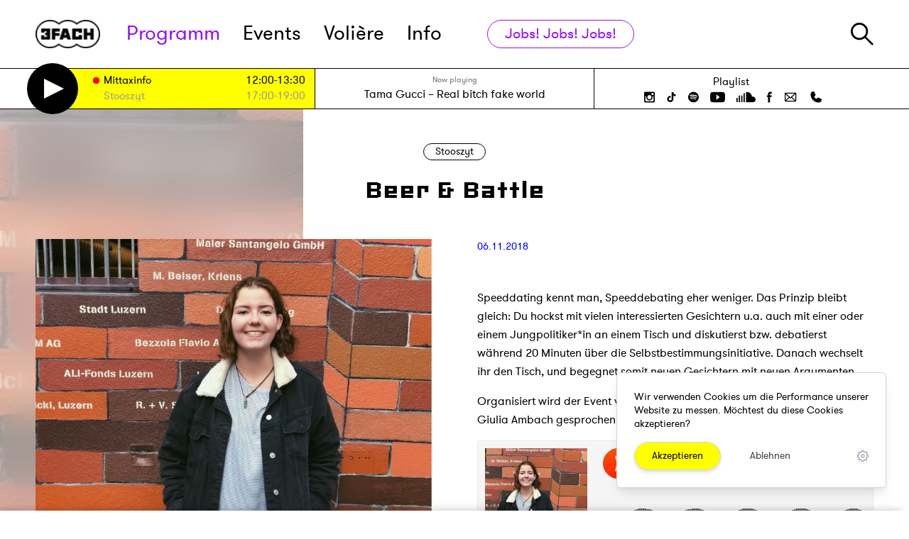

--- FILE ---
content_type: text/html; charset=UTF-8
request_url: https://3fach.ch/programm/stooszyt/beer-battle
body_size: 20577
content:
<!DOCTYPE html>
<html lang="de">
<head>
    

<meta charset="utf-8">
<meta http-equiv="x-ua-compatible" content="ie=edge">
<meta name="theme-color" content="#404855">
<meta name="description" content="">
<meta name="viewport" content="width=device-width, initial-scale=1">

<meta property="og:title" content="Beer &amp; Battle · Stooszyt · Radio 3FACH"/>
<meta property="og:type" content="website"/>
<meta property="og:locale" content="de_CH"/>

<meta property="og:description" content=""/>
    <meta property="og:url" content="https://3fach.ch/programm/stooszyt/beer-battle"/>
            <meta property="og:image" content="https://3fach.ch/storage/app/uploads/public/5e9/9bf/0a0/thumb_12488_800_0_0_0_auto.jpg"/>
<link rel="manifest" href="https://3fach.ch/themes/3fach/manifest.json">
    <link rel="icon"
          type="image/png"
          href="https://3fach.ch/themes/3fach/assets/favicon-16.png"
          sizes="16x16">
    <link rel="icon"
          type="image/png"
          href="https://3fach.ch/themes/3fach/assets/favicon-32.png"
          sizes="32x32">
    <link rel="icon"
          type="image/png"
          href="https://3fach.ch/themes/3fach/assets/favicon-64.png"
          sizes="64x64">
    <link rel="icon"
          type="image/png"
          href="https://3fach.ch/themes/3fach/assets/favicon-96.png"
          sizes="96x96">
    <link rel="icon"
          type="image/png"
          href="https://3fach.ch/themes/3fach/assets/favicon-192.png"
          sizes="192x192">
    <link rel="icon"
          type="image/png"
          href="https://3fach.ch/themes/3fach/assets/favicon-256.png"
          sizes="256x256">
    <link rel="icon"
          type="image/png"
          href="https://3fach.ch/themes/3fach/assets/favicon-512.png"
          sizes="512x512">



<title>Beer &amp; Battle · Stooszyt · Radio 3FACH</title>

<link href="https://3fach.ch/combine/8da3cf176696dfd440ea6897476374b2-1747810390" rel="stylesheet" data-turbolinks-track="reload">
<script src="https://3fach.ch/combine/f9ddfa29c7b52981f1a1ba80d5884144-1747827295" data-turbolinks-track="reload" async></script>

<script async src="https://3fach.ch/themes/3fach/assets/player.js?v8"></script>

</head>
<body>



<ul class="skiplinks" role="navigation">
    <li><a href="https://3fach.ch"  accesskey="0" title="[ALT + 0]">Homepage</a></li>
    <li><a href="#navigation"  accesskey="1" title="[ALT + 1]">Hauptnavigation</a></li>
    <li><a href="#content" accesskey="2" title="[ALT + 2]">Zum Inhalt</a></li>
    <li><a href="#additional" accesskey="6" title="[ALT + 6]">Zusätzliche Informationen</a></li>
</ul>
<header class="bg-white relative z-30 header-wrapper">
    <div class="border-b">
        <div class="wrapper relative m:mx-0">
            <form class="header-search" action="https://3fach.ch/suche" method="get">
                <img src="https://3fach.ch/themes/3fach/assets/icons/search.svg" class="search-icon" alt="Suche"/>
                <input type="text"
                       class="text-3xl m:text-xl m:mt-1 w-full"
                       name="q"
                       id="search-input"
                       placeholder="Suche...">
                <button type="submit" class="visually-hidden">
                    Suche starten
                </button>
                <div class="js-close-search header-search__close">&times;</div>
            </form>
            <div class="flex items-center justify-between h-24 m:h-16">
                <div class="flex relative">
                    <a href="/" class="w-32 pr-8 m:px-5">
                        <img class="h-10 m:h-auto" src="https://3fach.ch/storage/temp/public/f1f/945/dae/logo_black__82.png" srcset="https://3fach.ch/themes/3fach/assets/logo_black.png 1x, https://3fach.ch/themes/3fach/assets/logo_black@2x.png 2x" alt="3FACH Radio" sizes="(max-width: 82px) 100vw, 82px">
                    </a>
                    <nav class="block m:hidden leading-none">
                        <a id="navigation" class="skiplink-anchor" aria-hidden="true"></a>
                        <ul class="flex h-full items-center text-5xl l:text-3xl" id="main-nav">
        <li
        role="presentation"
        class="nav-item mr-8 l:mr-6
       nav-item--active text-3fach-purple
       nav-item--has-children
       
       ">

                    <a class="nav-link relative"
               href="https://3fach.ch/programm"
                >
                Programm

                            </a>
            </li>
        <li
        role="presentation"
        class="nav-item mr-8 l:mr-6
       
       
       
       ">

                    <a class="nav-link relative"
               href="https://3fach.ch/events"
                >
                Events

                            </a>
            </li>
        <li
        role="presentation"
        class="nav-item mr-8 l:mr-6
       
       
       
       ">

                    <a class="nav-link relative"
               href="https://3fach.ch/voliere"
                >
                Volière

                                    
                            </a>
            </li>
        <li
        role="presentation"
        class="nav-item mr-8 l:mr-6
       
       nav-item--has-children
       
       ">

                    <a class="nav-link relative"
               href="https://3fach.ch/info"
                >
                Info

                            </a>
            </li>
    </ul>                    </nav>
                                            <a href="https://3fach.ch/info/jobs"
                           class="flex xl:hidden px-6 h-9 border border-3fach-purple text-3fach-purple rounded-full transition-colors duration-100 items-center leading-none ml-8 hover:bg-3fach-purple hover:text-white text-3xl whitespace-no-wrap">
                            Jobs! Jobs! Jobs!
                        </a>
                                    </div>
                <div class="flex m:h-full">
                    <a href="#"
                       class="js-search-toggle block m:w-24 m:border-l m:w-24 m:flex m:px-5 m:h-full m:items-center m:justify-center">
                        <img src="https://3fach.ch/themes/3fach/assets/icons/search.svg" class="h-8 w-8" alt="Suche"/>
                    </a>
                    <div class="hidden m:block w-24 border-l h-full px-5">
                        <div class="flex items-center justify-center h-full w-full">
                            <a href="#" class="nav-mobile-toggle">
                                <svg xmlns="http://www.w3.org/2000/svg" style="isolation:isolate; fill: #000" viewBox="0 0 30 23" width="30" height="23"><defs><clipPath id="a"><path d="M0 0h30v23H0z"/></clipPath></defs><g clip-path="url(#a)"><path d="M0 0h30v3H0V0zm0 10h30v3H0v-3zm0 10h30v3H0v-3z" fill-rule="evenodd"/></g></svg>
                            </a>
                            <a href="#" class="nav-mobile-closer">
                                &times;
                            </a>
                        </div>
                    </div>
                </div>
            </div>
        </div>
    </div>
    <div class="border-b bg-white" data-turbolinks-permanent>
    <div class="wrapper m:mx-0">
        <div class="flex xl:flex-wrap m:flex-col-reverse xl:border-l xl:border-r border-black m:border-0 max-w-full">
            <div class="bg-3fach-yellow flex items-center w-1/3 xl:w-1/2 m:w-full">
    <div class="flex items-center px-5 max-w-full w-full text-2base" id="on-air">
        <a class="block w-5 flex-shrink-0 text-white" href="#player" id="stream-trigger">
    <svg class="pointer-events-none" xmlns="http://www.w3.org/2000/svg" width="21.618" height="21.618" viewBox="0 0 21.618 21.618"><path d="M20.5 10.809l-20 10v-20z" fill="#fff" stroke="#000" stroke-miterlimit="10"/></svg>

</a>

<div class="py-1 flex-1">
    <table class="leading-none ml-2 w-full">
                            <tr class="">
                <td class="pr-1 py-1">
                                            <div class="rounded bg-3fach-red h-2_1/3 w-2_1/3 mb-px"></div>
                                    </td>
                <td class="pr-1 py-1 whitespace-no-wrap hd:hidden">
                    <a href="https://3fach.ch/programm/mittaxinfo" class="block">
                                                    On Air
                                            </a>
                </td>
                <td class="pr-1 py-1 s:w-16">
                    <a href="https://3fach.ch/programm/mittaxinfo"
                       class="block w-40 l:w-24 s:w-40 xs:w-16 truncate"
                    >
                        Mittaxinfo
                    </a>
                </td>
                <td class="whitespace-no-wrap text-right">
                    <a href="https://3fach.ch/programm/mittaxinfo" class="xs:w-16 truncate">
                        12:00-13:30
                    </a>
                </td>
            </tr>
                    <tr class="text-gray-400">
                <td class="pr-1 py-1">
                                    </td>
                <td class="pr-1 py-1 whitespace-no-wrap hd:hidden">
                    <a href="https://3fach.ch/programm/stooszyt" class="block">
                                                    Danach
                                            </a>
                </td>
                <td class="pr-1 py-1 s:w-16">
                    <a href="https://3fach.ch/programm/stooszyt"
                       class="block w-40 l:w-24 s:w-40 xs:w-16 truncate"
                    >
                        Stooszyt
                    </a>
                </td>
                <td class="whitespace-no-wrap text-right">
                    <a href="https://3fach.ch/programm/stooszyt" class="xs:w-16 truncate">
                        17:00-19:00
                    </a>
                </td>
            </tr>
            </table>
</div>    </div>
</div>
<div
    class="flex-grow flex justify-center m:justify-between items-center m:items-stretch w-1/3 xl:w-1/2 m:w-full border-r border-l xl:border-r-0 m:border-0 m:border-b"
    id="now-playing">
    <div class="px-5 py-2 overflow-hidden w-full">
    <div class="text-gray-500 text-xs text-center">Now playing</div>
    <div class="text-lg text-center whitespace-no-wrap truncate">
                <a href="https://3fach.ch/playlist">
            <span title="Künstler">
                Tama Gucci
            </span>
            &ndash;
            <span title="Songtitel">
                Real bitch fake world
            </span>
        </a>
    </div>
</div>
<a href="/playlist" class="hidden m:flex px-5 py-1 w-24 flex-shrink-0 bg-black text-white items-center justify-center">
    <span>Playlist</span>
</a></div>
<div
    class="flex flex-col items-center justify-center px-4 xl:w-full xl:border-t xl:justify-center m:hidden w-1/3 relative">
    <nav class="block py-1 text-2base">
        <ul class="flex">
            <li>
                <a href="https://3fach.ch/playlist" class="hover:text-3fach-blue pr-2">
                    Playlist
                </a>
            </li>
                    </ul>
    </nav>
    <div class="flex header-socialmedia">
        <a href="http://instagram.com/radio3fach" class="px-2" target="_blank" rel="noreferrer nofollow noopener">
    <svg xmlns="http://www.w3.org/2000/svg" width="15" height="15"
         class="h-5 hover:text-3fach-blue fill-current" viewBox="0 0 15 15">
        <g transform="translate(0 0)">
            <path
                    d="M13.281,15H1.719A1.742,1.742,0,0,1,0,13.281V1.719A1.742,1.742,0,0,1,1.719,0H13.25A1.737,1.737,0,0,1,15,1.719V13.25A1.737,1.737,0,0,1,13.281,15ZM1.719,6.344v6.343a.563.563,0,0,0,.562.563H12.656a.563.563,0,0,0,.563-.562V6.344H11.969A4.68,4.68,0,0,1,12.125,7.5a4.625,4.625,0,1,1-9.25,0,4.681,4.681,0,0,1,.157-1.156ZM7.5,4.625A2.875,2.875,0,1,0,10.375,7.5,2.878,2.878,0,0,0,7.5,4.625ZM11,1.75a.563.563,0,0,0-.562.563V4.031A.563.563,0,0,0,11,4.594h1.719a.563.563,0,0,0,.563-.562V2.312a.563.563,0,0,0-.562-.563Z"/>
        </g>
    </svg>
</a>
<a href="https://www.tiktok.com/@radio3fach" class="px-2" target="_blank" rel="noreferrer nofollow noopener">
    <svg
            class="h-5 hover:text-3fach-blue fill-current"
            width="15" height="15" viewBox="0 0 3.9688 3.9688" xmlns="http://www.w3.org/2000/svg">
        <path d="M3.5995 1.655a1.5146 1.5146 0 0 1-.886-.2848v1.2941c0 .6464-.5258 1.1722-1.1721 1.1722a1.1653 1.1653 0 0 1-.6718-.2125C.5674 3.4118.3692 3.061.3692 2.6643c0-.6463.5259-1.1721 1.1722-1.1721.0536 0 .1062.0044.158.0114v.6502a.5269.5269 0 0 0-.158-.0248.536.536 0 0 0-.5353.5353c0 .2056.1166.3842.287.4738a.5316.5316 0 0 0 .2483.0615c.2883 0 .5236-.2293.5343-.5151l.001-2.5522h.6368a.8863.8863 0 0 0 .4035.7425.8805.8805 0 0 0 .4825.1435v.6368z"/>
    </svg>
</a>
<a href="https://open.spotify.com/user/1144671402?si=XiWoONyRSZa6FQtrT6qZdA" class="px-2" target="_blank" rel="noreferrer nofollow noopener">
    <svg xmlns="http://www.w3.org/2000/svg" width="14.853" height="14.828"
         class="h-5 hover:text-3fach-blue fill-current" viewBox="0 0 14.853 14.828">
        <g transform="translate(-0.197 -0.074)">
            <path
                    d="M7.426,14.828a7.42,7.42,0,1,1,5.253-2.173A7.434,7.434,0,0,1,7.426,14.828ZM6.13,9.842a7.741,7.741,0,0,1,4.026,1.027.478.478,0,0,0,.246.073.49.49,0,0,0,.247-.909A8.606,8.606,0,0,0,6.126,8.846,9.777,9.777,0,0,0,3.443,9.2a.51.51,0,0,0-.319.615.5.5,0,0,0,.482.339.459.459,0,0,0,.132-.019l.026-.006A9.946,9.946,0,0,1,6.13,9.842Zm.087-2.2h0a9.329,9.329,0,0,1,4.725,1.238.658.658,0,0,0,.3.074.544.544,0,0,0,.492-.3.561.561,0,0,0,.067-.441.549.549,0,0,0-.264-.346,10.552,10.552,0,0,0-5.3-1.389A10.675,10.675,0,0,0,3.2,6.9l-.025.007a.556.556,0,0,0-.334.279.593.593,0,0,0-.035.458.57.57,0,0,0,.551.4.586.586,0,0,0,.186-.03A8.737,8.737,0,0,1,6.217,7.639ZM6.4,5.31h0a11.578,11.578,0,0,1,5.427,1.28.675.675,0,0,0,.319.074.744.744,0,0,0,.64-.368.677.677,0,0,0,.057-.537.7.7,0,0,0-.352-.422,12.907,12.907,0,0,0-6.1-1.468,12.548,12.548,0,0,0-3.615.484.711.711,0,0,0-.467.886.729.729,0,0,0,.676.5A.664.664,0,0,0,3.2,5.705l.051-.013A13,13,0,0,1,6.4,5.31Z"
                    transform="translate(0.197 0.074)"/>
        </g>
    </svg>
</a>
<a href="https://www.youtube.com/user/Radio3FACH" class="px-2" target="_blank" rel="noreferrer nofollow noopener">
    <svg xmlns="http://www.w3.org/2000/svg" width="21.049" height="14.651"
         class="h-5 hover:text-3fach-blue fill-current" viewBox="0 0 21.049 14.651">
        <g transform="translate(-0.314 -0.174)">
            <path
                    d="M10.5,14.651a74.7,74.7,0,0,1-7.884-.279A2.626,2.626,0,0,1,.349,12.314,23.711,23.711,0,0,1,0,7.326,21.646,21.646,0,0,1,.383,2.337,2.589,2.589,0,0,1,2.651.279,74.691,74.691,0,0,1,10.535,0a74.7,74.7,0,0,1,7.884.279,2.626,2.626,0,0,1,2.267,2.058,19.824,19.824,0,0,1,.349,4.989,21.64,21.64,0,0,1-.383,4.988,2.624,2.624,0,0,1-2.268,2.058A74.691,74.691,0,0,1,10.5,14.651ZM8.756,3.453v7.709l4.709-3.837Z"
                    transform="translate(0.314 0.174)"/>
        </g>
    </svg>
</a>
<a href="http://soundcloud.com/radio3fach" class="px-2" target="_blank" rel="noreferrer nofollow noopener">
    <svg class="h-5 hover:text-3fach-blue fill-current" xmlns="http://www.w3.org/2000/svg" style="isolation:isolate" viewBox="0 0 26.667 15" width="26.667" height="15">
        <defs>
            <clipPath id="bluesc">
                <path d="M0 0h26.667v15H0z"/>
            </clipPath>
        </defs>
        <g clip-path="url(#bluesc)">
            <path d="M22.5 6.667c-.297 0-.588.032-.869.091C21.257 2.97 18.051 0 14.167 0a.834.834 0 00-.834.833v13.334c0 .46.374.833.834.833H22.5a4.17 4.17 0 004.167-4.167A4.171 4.171 0 0022.5 6.667zM10 2.5v11.667a.833.833 0 001.667 0V2.5A.834.834 0 0010 2.5zM6.667 5.833v8.334a.833.833 0 001.666 0V5.833a.833.833 0 00-1.666 0zM3.333 14.167a.834.834 0 001.667 0V5.833a.833.833 0 00-1.667 0v8.334zM.833 15c.46 0 .834-.373.834-.833v-5a.834.834 0 10-1.667 0v5c0 .46.373.833.833.833z"/>
        </g>
    </svg>
</a>
<a href="http://www.facebook.com/pages/Radio-3fach/100890199978839" class="px-2" target="_blank" rel="noreferrer nofollow noopener">
    <svg xmlns="http://www.w3.org/2000/svg" width="7.718" height="14.918"
         class="h-5 hover:text-3fach-blue fill-current" viewBox="0 0 7.718 14.918">
        <g transform="translate(-0.245 0)">
            <path
                    d="M0,4.936H1.664v-1.5a3.8,3.8,0,0,1,.545-2.318A2.979,2.979,0,0,1,4.773,0,11.146,11.146,0,0,1,7.718.273L7.309,2.564a5.734,5.734,0,0,0-1.336-.191c-.655,0-1.227.218-1.227.818V4.936H7.391L7.2,7.173H4.745v7.745H1.664V7.173H0Z"
                    transform="translate(0.245)"/>
        </g>
    </svg>
</a>

<a href="mailto:studiomail@3fach.ch" class="px-2" target="_blank" rel="noreferrer nofollow noopener">
    <svg class="h-5 hover:text-3fach-blue fill-current" xmlns="http://www.w3.org/2000/svg" viewBox="0 0 256 256"><rect width="256" height="256" fill="none"/><polyline points="224 56 128 144 32 56" fill="none" stroke="currentColor" stroke-linecap="round" stroke-linejoin="round" stroke-width="16"/><path d="M32,56H224a0,0,0,0,1,0,0V192a8,8,0,0,1-8,8H40a8,8,0,0,1-8-8V56A0,0,0,0,1,32,56Z" fill="none" stroke="currentColor" stroke-linecap="round" stroke-linejoin="round" stroke-width="16"/><line x1="110.55" y1="128" x2="34.47" y2="197.74" fill="none" stroke="currentColor" stroke-linecap="round" stroke-linejoin="round" stroke-width="16"/><line x1="221.53" y1="197.74" x2="145.45" y2="128" fill="none" stroke="currentColor" stroke-linecap="round" stroke-linejoin="round" stroke-width="16"/></svg>
</a>


<a href="tel:+41414170077" class="px-2" target="_blank" rel="noreferrer nofollow noopener">
    <svg class="h-5 hover:text-3fach-blue fill-current" xmlns="http://www.w3.org/2000/svg" viewBox="0 0 256 256"><rect width="256" height="256" fill="none"/><path d="M231.88,175.08A56.26,56.26,0,0,1,176,224C96.6,224,32,159.4,32,80A56.26,56.26,0,0,1,80.92,24.12a16,16,0,0,1,16.62,9.52l21.12,47.15,0,.12A16,16,0,0,1,117.39,96c-.18.27-.37.52-.57.77L96,121.45c7.49,15.22,23.41,31,38.83,38.51l24.34-20.71a8.12,8.12,0,0,1,.75-.56,16,16,0,0,1,15.17-1.4l.13.06,47.11,21.11A16,16,0,0,1,231.88,175.08Z"/></svg>
</a>    </div>
</div>        </div>
    </div>
</div>    </header>


<div class="site-wrapper">
    <main class="main">
        <a id="content" class="skiplink-anchor" aria-hidden="true"></a>
        

<div class="relative blog-post">
    <div class="absolute left-0 top-0 h-full w-1/3 bg-fixed bg-cover m:hidden"
                    style="background-image: url('https://3fach.ch/storage/app/uploads/public/5e9/9bf/0a0/thumb_12488_800_0_0_0_auto.jpg')"
            >
        <div class="backdrop-blur--white absolute inset-0"></div>
    </div>
    <div class="wrapper">
        <header class="py-12 m:py-8 text-center">
            <a href="https://3fach.ch/programm/stooszyt"
               class="border border-black rounded-full inline-block px-4 py-1 leading-none mb-6">
                Stooszyt
            </a>

            <h1 class="font-heading text-6xl m:text-5xl leading-tight">
                Beer &amp; Battle
            </h1>
        </header>

        <article>
            <div class="flex m:block hyphens">
                <aside class="w-1/2 flex-none m:w-full m:border-b border-gray-400 mb-4 pb-4 pr-8 m:pr-0 l:pr-4">
                    <div class="relative flex items-center siema-container" style="min-height: 300px">
                        <div class="flex-1 relative max-w-full">
                            <div class="siema relative overflow-hidden">
                                                                    <div class="slider__slide">
    <div>
        <img src="https://3fach.ch/storage/temp/public/04a/713/2e6/thumb_12488_800_0_0_0_auto__800.jpg" class="object-cover max-h-full w-full h-full" alt="" srcset="https://3fach.ch/storage/temp/public/04a/713/2e6/thumb_12488_800_0_0_0_auto__800.jpg 800w, https://3fach.ch/storage/temp/public/04a/713/2e6/thumb_12488_800_0_0_0_auto__400.jpg 400w, https://3fach.ch/storage/temp/public/04a/713/2e6/thumb_12488_800_0_0_0_auto__768.jpg 768w" sizes="(max-width: 800px) 100vw, 800px">
    </div>
    </div>                                                            </div>
                                                    </div>
                    </div>
                </aside>
                <section class="w-1/2 flex-none m:w-full pl-8 l:pl-4 m:pl-0 pb-32 m:pb-16 article">
                    <div class="text-3fach-blue">
                        <div>
                            06.11.2018

                                                    </div>
                    </div>

                    <div class="text">
                        <div class="my-12 text-lg m:my-4">
                            <p>Speeddating kennt man, Speeddebating eher weniger. Das Prinzip bleibt gleich: Du hockst mit vielen interessierten Gesichtern u.a. auch mit einer oder einem Jungpolitiker*in an einem Tisch und diskutierst bzw. debatierst während 20 Minuten über die Selbstbestimmungsinitiative. Danach wechselt ihr den Tisch, und begegnet somit neuen Gesichtern mit neuen Argumenten.</p>
<p>Organisiert wird der Event vom Jugendparlament Luzern, wir haben mit Giulia Ambach gesprochen:</p>
<div class="responsive-embed"><iframe src="https://w.soundcloud.com/player/?url=https%3A//api.soundcloud.com/tracks/525722136&amp;color=%23ff5500&amp;auto_play=false&amp;hide_related=false&amp;show_comments=true&amp;show_user=true&amp;show_reposts=false&amp;show_teaser=true" width="100%" height="166" frameborder="no" scrolling="no"></iframe></div>
<p>&nbsp;</p>
                        </div>
                    </div>
                </section>
            </div>
        </article>
    </div>
</div>


    


    </main>
    <div class="bg-gray-100 shadow-t-2xl relative z-10">
            <div class="wrapper py-12">
                <h2 class="font-heading text-4xl text-center mt-8 mb-20 m:mt-0 m:mb-10">Weitere Beiträge</h2>
                <div class="lost-container lost-gutter flex flex-wrap s:flex-col">
                                            
<div
    class="flex flex-row relative lost-1/4 xl:lost-1/3 l:lost-1/2 m:lost-1/1-3">

            <div class="card cursor-pointer  ">
    
            <div
            class="order-2 z-20 absolute m:hidden shadow text-base top-0 right-0 px-3 py-1 m-3 leading-none rounded-full bg-white ">
            #2234
        </div>
        <div class="relative m:absolute z-10 w-full h-64 m:h-full m:w-32 s:w-24 bg-gray-200">
                                            <div class="absolute inset-0 flex justify-center items-center" data-add-track="a7mVaOWgBjzo">
    <img src="https://3fach.ch/themes/3fach/assets/icons/play-teal.svg" class="w-12 pointer-events-none" alt=""/>
</div>                                        <img class="h-full w-full object-cover lazyload" alt="" data-src="https://3fach.ch/storage/temp/public/350/aaa/cca/thumb_50551_301_251_0_0_crop__301.jpg" data-srcset="https://3fach.ch/storage/app/uploads/public/691/498/4e4/thumb_50551_301_251_0_0_crop.jpg 1x, https://3fach.ch/storage/app/uploads/public/691/498/4e4/thumb_50551_602_502_0_0_crop.jpg 2x" sizes="(max-width: 301px) 100vw, 301px">
            </div>

    
            <a href="https://3fach.ch/programm/stooszyt/warum-dein-handy-sogar-halbe-qr-codes-lesen-kann" class="flex-start m:justify-center w-full bottom-0 m:top-0 z-20 m:z-0 relative text-center m:py-2 m:pr-3 text-center m:text-left flex flex-col p-6 text-body">
    
                    <span class="card__subtitle text-gray-400 m:leading-none overflow-hidden truncate">14.11.2025</span>
                        <h3 class="font-heading text-lg s:text-base leading-tight uppercase my-4 m:my-2 xs:my-1 min-h-40 overflow-hidden" title="Warum dein Handy sogar halbe QR-Codes lesen kann">
            Warum dein Handy sogar halbe QR-Codes lesen kann
        </h3>
                    <div class="text-left m:hidden min-h-40 overflow-hidden" title="Kaum eine Technologie hat sich so leise, aber konsequent durchgesetzt wie der QR-Code. Doch wie funktioniert das eigentlich?">
                Kaum eine Technologie hat sich so leise, aber konsequent durchgesetzt wie der QR-Code. Doch wie funktioniert das eigentlich?
            </div>
                            <div
                class="hidden leading-none m:block">
                #2234
            </div>
        
                    </a>
        
            </div>
    </div>                                            
<div
    class="flex flex-row relative lost-1/4 xl:lost-1/3 l:lost-1/2 m:lost-1/1-3">

            <div class="card cursor-pointer  ">
    
            <div
            class="order-2 z-20 absolute m:hidden shadow text-base top-0 right-0 px-3 py-1 m-3 leading-none rounded-full bg-white ">
            #2235
        </div>
        <div class="relative m:absolute z-10 w-full h-64 m:h-full m:w-32 s:w-24 bg-gray-200">
                                            <div class="absolute inset-0 flex justify-center items-center" data-add-track="3wgqMw9GDANl">
    <img src="https://3fach.ch/themes/3fach/assets/icons/play-teal.svg" class="w-12 pointer-events-none" alt=""/>
</div>                                        <img class="h-full w-full object-cover lazyload" alt="" data-src="https://3fach.ch/storage/temp/public/7da/320/545/thumb_50571_301_251_0_0_crop__301.jpg" data-srcset="https://3fach.ch/storage/app/uploads/public/691/608/ce3/thumb_50571_301_251_0_0_crop.jpg 1x, https://3fach.ch/storage/app/uploads/public/691/608/ce3/thumb_50571_602_502_0_0_crop.jpg 2x" sizes="(max-width: 301px) 100vw, 301px">
            </div>

    
            <a href="https://3fach.ch/programm/stooszyt/winterbaden-in-der-ufschoetti" class="flex-start m:justify-center w-full bottom-0 m:top-0 z-20 m:z-0 relative text-center m:py-2 m:pr-3 text-center m:text-left flex flex-col p-6 text-body">
    
                    <span class="card__subtitle text-gray-400 m:leading-none overflow-hidden truncate">13.11.2025</span>
                        <h3 class="font-heading text-lg s:text-base leading-tight uppercase my-4 m:my-2 xs:my-1 min-h-40 overflow-hidden" title="Winterbaden in der Ufschötti">
            Winterbaden in der Ufschötti
        </h3>
                    <div class="text-left m:hidden min-h-40 overflow-hidden" title="Wie gesund das Baden im eiskalten Wasser sein könnte.">
                Wie gesund das Baden im eiskalten Wasser sein könnte.
            </div>
                            <div
                class="hidden leading-none m:block">
                #2235
            </div>
        
                    </a>
        
            </div>
    </div>                                            
<div
    class="flex flex-row relative lost-1/4 xl:lost-1/3 l:lost-1/2 m:lost-1/1-3">

            <div class="card cursor-pointer  ">
    
            <div
            class="order-2 z-20 absolute m:hidden shadow text-base top-0 right-0 px-3 py-1 m-3 leading-none rounded-full bg-white ">
            #2233
        </div>
        <div class="relative m:absolute z-10 w-full h-64 m:h-full m:w-32 s:w-24 bg-gray-200">
                                            <div class="absolute inset-0 flex justify-center items-center" data-add-track="mxPBzx9lV41a">
    <img src="https://3fach.ch/themes/3fach/assets/icons/play-teal.svg" class="w-12 pointer-events-none" alt=""/>
</div>                                        <img class="h-full w-full object-cover lazyload" alt="" data-src="https://3fach.ch/storage/temp/public/54c/abd/542/thumb_50530_301_251_0_0_crop__301.jpeg" data-srcset="https://3fach.ch/storage/app/uploads/public/691/496/538/thumb_50530_301_251_0_0_crop.jpeg 1x, https://3fach.ch/storage/app/uploads/public/691/496/538/thumb_50530_602_502_0_0_crop.jpeg 2x" sizes="(max-width: 301px) 100vw, 301px">
            </div>

    
            <a href="https://3fach.ch/programm/stooszyt/toda-la-noche-feministisch-und-lateinamerikanisch" class="flex-start m:justify-center w-full bottom-0 m:top-0 z-20 m:z-0 relative text-center m:py-2 m:pr-3 text-center m:text-left flex flex-col p-6 text-body">
    
                    <span class="card__subtitle text-gray-400 m:leading-none overflow-hidden truncate">12.11.2025</span>
                        <h3 class="font-heading text-lg s:text-base leading-tight uppercase my-4 m:my-2 xs:my-1 min-h-40 overflow-hidden" title="Toda La Noche - Feministisch und Lateinamerikanisch">
            Toda La Noche - Feministisch und Lateinamerikanisch
        </h3>
                    <div class="text-left m:hidden min-h-40 overflow-hidden" title="In den Clubs flackert Pinkes Licht währenddem FINTA Artists hinter dem DJ Pult stehen. In der Crowd Tanzen alle und niemend soll sich unwohl fühlen!">
                In den Clubs flackert Pinkes Licht währenddem FINTA Artists hinter dem DJ Pult stehen. In der Crowd Tanzen alle und niemend soll sich unwohl fühlen!
            </div>
                            <div
                class="hidden leading-none m:block">
                #2233
            </div>
        
                    </a>
        
            </div>
    </div>                                            
<div
    class="flex flex-row relative lost-1/4 xl:lost-1/3 l:lost-1/2 m:lost-1/1-3">

            <div class="card cursor-pointer  ">
    
            <div
            class="order-2 z-20 absolute m:hidden shadow text-base top-0 right-0 px-3 py-1 m-3 leading-none rounded-full bg-white ">
            #2232
        </div>
        <div class="relative m:absolute z-10 w-full h-64 m:h-full m:w-32 s:w-24 bg-gray-200">
                                            <div class="absolute inset-0 flex justify-center items-center" data-add-track="9dLB7r08DrNa">
    <img src="https://3fach.ch/themes/3fach/assets/icons/play-teal.svg" class="w-12 pointer-events-none" alt=""/>
</div>                                        <img class="h-full w-full object-cover lazyload" alt="" data-src="https://3fach.ch/storage/temp/public/7ac/bdc/fac/thumb_50506_301_251_0_0_crop__301.jpg" data-srcset="https://3fach.ch/storage/app/uploads/public/691/36a/fb8/thumb_50506_301_251_0_0_crop.jpg 1x, https://3fach.ch/storage/app/uploads/public/691/36a/fb8/thumb_50506_602_502_0_0_crop.jpg 2x" sizes="(max-width: 301px) 100vw, 301px">
            </div>

    
            <a href="https://3fach.ch/programm/stooszyt/szene-isch-grafik" class="flex-start m:justify-center w-full bottom-0 m:top-0 z-20 m:z-0 relative text-center m:py-2 m:pr-3 text-center m:text-left flex flex-col p-6 text-body">
    
                    <span class="card__subtitle text-gray-400 m:leading-none overflow-hidden truncate">11.11.2025</span>
                        <h3 class="font-heading text-lg s:text-base leading-tight uppercase my-4 m:my-2 xs:my-1 min-h-40 overflow-hidden" title="Szene isch Grafik">
            Szene isch Grafik
        </h3>
                    <div class="text-left m:hidden min-h-40 overflow-hidden" title="30 Designprojekte von jungen Grafiker*innen werden am 15. November im Neubad gekürt. Wir haben mit den Personen hinter «Junge Grafik» gesprochen.">
                30 Designprojekte von jungen Grafiker*innen werden am 15. November im Neubad gekürt. Wir haben mit den Personen hinter «Junge Grafik» gesprochen.
            </div>
                            <div
                class="hidden leading-none m:block">
                #2232
            </div>
        
                    </a>
        
            </div>
    </div>                                            
<div
    class="flex flex-row relative lost-1/4 xl:lost-1/3 l:lost-1/2 m:lost-1/1-3">

            <div class="card cursor-pointer  ">
    
            <div
            class="order-2 z-20 absolute m:hidden shadow text-base top-0 right-0 px-3 py-1 m-3 leading-none rounded-full bg-white ">
            #2231
        </div>
        <div class="relative m:absolute z-10 w-full h-64 m:h-full m:w-32 s:w-24 bg-gray-200">
                                            <div class="absolute inset-0 flex justify-center items-center" data-add-track="vdJVbMWeqeoE">
    <img src="https://3fach.ch/themes/3fach/assets/icons/play-teal.svg" class="w-12 pointer-events-none" alt=""/>
</div>                                        <img class="h-full w-full object-cover lazyload" alt="" data-src="https://3fach.ch/storage/temp/public/4c0/ef5/e8a/thumb_50522_301_251_0_0_crop__301.jpeg" data-srcset="https://3fach.ch/storage/app/uploads/public/691/479/81e/thumb_50522_301_251_0_0_crop.jpeg 1x, https://3fach.ch/storage/app/uploads/public/691/479/81e/thumb_50522_602_502_0_0_crop.jpeg 2x" sizes="(max-width: 301px) 100vw, 301px">
            </div>

    
            <a href="https://3fach.ch/programm/stooszyt/frizzli" class="flex-start m:justify-center w-full bottom-0 m:top-0 z-20 m:z-0 relative text-center m:py-2 m:pr-3 text-center m:text-left flex flex-col p-6 text-body">
    
                    <span class="card__subtitle text-gray-400 m:leading-none overflow-hidden truncate">10.11.2025</span>
                        <h3 class="font-heading text-lg s:text-base leading-tight uppercase my-4 m:my-2 xs:my-1 min-h-40 overflow-hidden" title="Das FRIZZli erfrischt Luzern">
            Das FRIZZli erfrischt Luzern
        </h3>
                    <div class="text-left m:hidden min-h-40 overflow-hidden" title="Das Luzerner Getränk zwischen Bier und Spritz">
                Das Luzerner Getränk zwischen Bier und Spritz
            </div>
                            <div
                class="hidden leading-none m:block">
                #2231
            </div>
        
                    </a>
        
            </div>
    </div>                                            
<div
    class="flex flex-row relative lost-1/4 xl:lost-1/3 l:lost-1/2 m:lost-1/1-3">

            <div class="card cursor-pointer  ">
    
            <div
            class="order-2 z-20 absolute m:hidden shadow text-base top-0 right-0 px-3 py-1 m-3 leading-none rounded-full bg-white ">
            #2228
        </div>
        <div class="relative m:absolute z-10 w-full h-64 m:h-full m:w-32 s:w-24 bg-gray-200">
                                            <div class="absolute inset-0 flex justify-center items-center" data-add-track="lAGDypoxVrxm">
    <img src="https://3fach.ch/themes/3fach/assets/icons/play-teal.svg" class="w-12 pointer-events-none" alt=""/>
</div>                                        <img class="h-full w-full object-cover lazyload" alt="" data-src="https://3fach.ch/storage/temp/public/57d/2dd/1c1/thumb_50453_301_251_0_0_crop__301.png" data-srcset="https://3fach.ch/storage/app/uploads/public/690/f24/ab1/thumb_50453_301_251_0_0_crop.png 1x, https://3fach.ch/storage/app/uploads/public/690/f24/ab1/thumb_50453_602_502_0_0_crop.png 2x" sizes="(max-width: 301px) 100vw, 301px">
            </div>

    
            <a href="https://3fach.ch/programm/stooszyt/mainframes-die-unsichtbaren-giganten-der-digitalen-welt" class="flex-start m:justify-center w-full bottom-0 m:top-0 z-20 m:z-0 relative text-center m:py-2 m:pr-3 text-center m:text-left flex flex-col p-6 text-body">
    
                    <span class="card__subtitle text-gray-400 m:leading-none overflow-hidden truncate">07.11.2025</span>
                        <h3 class="font-heading text-lg s:text-base leading-tight uppercase my-4 m:my-2 xs:my-1 min-h-40 overflow-hidden" title="Mainframes – Die unsichtbaren Giganten der digitalen Welt">
            Mainframes – Die unsichtbaren Giganten der digitalen Welt
        </h3>
                    <div class="text-left m:hidden min-h-40 overflow-hidden" title="Wenn du Geld überweist, oder deine Steuerdaten online abrufst, läuft im Hintergrund ein System, das du nie siehst: der Mainframe.">
                Wenn du Geld überweist, oder deine Steuerdaten online abrufst, läuft im Hintergrund ein System, das du nie siehst: der Mainframe.
            </div>
                            <div
                class="hidden leading-none m:block">
                #2228
            </div>
        
                    </a>
        
            </div>
    </div>                                            
<div
    class="flex flex-row relative lost-1/4 xl:lost-1/3 l:lost-1/2 m:lost-1/1-3">

            <div class="card cursor-pointer  ">
    
            <div
            class="order-2 z-20 absolute m:hidden shadow text-base top-0 right-0 px-3 py-1 m-3 leading-none rounded-full bg-white ">
            #2229
        </div>
        <div class="relative m:absolute z-10 w-full h-64 m:h-full m:w-32 s:w-24 bg-gray-200">
                                            <div class="absolute inset-0 flex justify-center items-center" data-add-track="j4oBXYWlqQKm">
    <img src="https://3fach.ch/themes/3fach/assets/icons/play-teal.svg" class="w-12 pointer-events-none" alt=""/>
</div>                                        <img class="h-full w-full object-cover lazyload" alt="" data-src="https://3fach.ch/storage/temp/public/76d/155/5b8/thumb_50448_301_251_0_0_crop__301.jpg" data-srcset="https://3fach.ch/storage/app/uploads/public/690/de8/fbb/thumb_50448_301_251_0_0_crop.jpg 1x, https://3fach.ch/storage/app/uploads/public/690/de8/fbb/thumb_50448_602_502_0_0_crop.jpg 2x" sizes="(max-width: 301px) 100vw, 301px">
            </div>

    
            <a href="https://3fach.ch/programm/stooszyt/bilateralen-iii-wieso-die-kultur-noch-fehlt" class="flex-start m:justify-center w-full bottom-0 m:top-0 z-20 m:z-0 relative text-center m:py-2 m:pr-3 text-center m:text-left flex flex-col p-6 text-body">
    
                    <span class="card__subtitle text-gray-400 m:leading-none overflow-hidden truncate">06.11.2025</span>
                        <h3 class="font-heading text-lg s:text-base leading-tight uppercase my-4 m:my-2 xs:my-1 min-h-40 overflow-hidden" title="Bilateralen III: Wieso die Kultur noch fehlt">
            Bilateralen III: Wieso die Kultur noch fehlt
        </h3>
                    <div class="text-left m:hidden min-h-40 overflow-hidden" title="Lange wurde die Kulturbranche vertröstet. Nun wird gefordert, dass auch die kulturelle Beziehung zu Europa geregelt wird.">
                Lange wurde die Kulturbranche vertröstet. Nun wird gefordert, dass auch die kulturelle Beziehung zu Europa geregelt wird.
            </div>
                            <div
                class="hidden leading-none m:block">
                #2229
            </div>
        
                    </a>
        
            </div>
    </div>                                            
<div
    class="flex flex-row relative lost-1/4 xl:lost-1/3 l:lost-1/2 m:lost-1/1-3">

            <div class="card cursor-pointer  ">
    
            <div
            class="order-2 z-20 absolute m:hidden shadow text-base top-0 right-0 px-3 py-1 m-3 leading-none rounded-full bg-white ">
            #2227
        </div>
        <div class="relative m:absolute z-10 w-full h-64 m:h-full m:w-32 s:w-24 bg-gray-200">
                                            <div class="absolute inset-0 flex justify-center items-center" data-add-track="oQWDokv6DGMv">
    <img src="https://3fach.ch/themes/3fach/assets/icons/play-teal.svg" class="w-12 pointer-events-none" alt=""/>
</div>                                        <img class="h-full w-full object-cover lazyload" alt="" data-src="https://3fach.ch/storage/temp/public/595/b74/351/thumb_50400_301_251_0_0_crop__301.jpg" data-srcset="https://3fach.ch/storage/app/uploads/public/690/b21/d63/thumb_50400_301_251_0_0_crop.jpg 1x, https://3fach.ch/storage/app/uploads/public/690/b21/d63/thumb_50400_602_502_0_0_crop.jpg 2x" sizes="(max-width: 301px) 100vw, 301px">
            </div>

    
            <a href="https://3fach.ch/programm/stooszyt/jugendliche-debattieren-im-kantonsrat" class="flex-start m:justify-center w-full bottom-0 m:top-0 z-20 m:z-0 relative text-center m:py-2 m:pr-3 text-center m:text-left flex flex-col p-6 text-body">
    
                    <span class="card__subtitle text-gray-400 m:leading-none overflow-hidden truncate">04.11.2025</span>
                        <h3 class="font-heading text-lg s:text-base leading-tight uppercase my-4 m:my-2 xs:my-1 min-h-40 overflow-hidden" title="Jugendliche debattieren im Kantonsrat">
            Jugendliche debattieren im Kantonsrat
        </h3>
                    <div class="text-left m:hidden min-h-40 overflow-hidden" title="Die 11. Kantonale Jugendsession fand am Dienstag, 4. November, im Kantonsratssaal in Luzern statt. Wir waren dabei.">
                Die 11. Kantonale Jugendsession fand am Dienstag, 4. November, im Kantonsratssaal in Luzern statt. Wir waren dabei.
            </div>
                            <div
                class="hidden leading-none m:block">
                #2227
            </div>
        
                    </a>
        
            </div>
    </div>                                            
<div
    class="flex flex-row relative lost-1/4 xl:lost-1/3 l:lost-1/2 m:lost-1/1-3">

            <div class="card cursor-pointer  ">
    
            <div
            class="order-2 z-20 absolute m:hidden shadow text-base top-0 right-0 px-3 py-1 m-3 leading-none rounded-full bg-white ">
            #2226
        </div>
        <div class="relative m:absolute z-10 w-full h-64 m:h-full m:w-32 s:w-24 bg-gray-200">
                                            <div class="absolute inset-0 flex justify-center items-center" data-add-track="EblqAQYOqwR8">
    <img src="https://3fach.ch/themes/3fach/assets/icons/play-teal.svg" class="w-12 pointer-events-none" alt=""/>
</div>                                        <img class="h-full w-full object-cover lazyload" alt="" data-src="https://3fach.ch/storage/temp/public/4b0/689/791/thumb_50383_301_251_0_0_crop__301.jpeg" data-srcset="https://3fach.ch/storage/app/uploads/public/690/9e2/ff4/thumb_50383_301_251_0_0_crop.jpeg 1x, https://3fach.ch/storage/app/uploads/public/690/9e2/ff4/thumb_50383_602_502_0_0_crop.jpeg 2x" sizes="(max-width: 301px) 100vw, 301px">
            </div>

    
            <a href="https://3fach.ch/programm/stooszyt/die-bookingkultur-der-schweizer-openair" class="flex-start m:justify-center w-full bottom-0 m:top-0 z-20 m:z-0 relative text-center m:py-2 m:pr-3 text-center m:text-left flex flex-col p-6 text-body">
    
                    <span class="card__subtitle text-gray-400 m:leading-none overflow-hidden truncate">03.11.2025</span>
                        <h3 class="font-heading text-lg s:text-base leading-tight uppercase my-4 m:my-2 xs:my-1 min-h-40 overflow-hidden" title="Die Bookingkultur der Schweizer Openair">
            Die Bookingkultur der Schweizer Openair
        </h3>
                    <div class="text-left m:hidden min-h-40 overflow-hidden" title="Closed Shop: Wie die grossen Openair unabhängige Newcomer draussen halten.">
                Closed Shop: Wie die grossen Openair unabhängige Newcomer draussen halten.
            </div>
                            <div
                class="hidden leading-none m:block">
                #2226
            </div>
        
                    </a>
        
            </div>
    </div>                                            
<div
    class="flex flex-row relative lost-1/4 xl:lost-1/3 l:lost-1/2 m:lost-1/1-3">

            <div class="card cursor-pointer  ">
    
            <div
            class="order-2 z-20 absolute m:hidden shadow text-base top-0 right-0 px-3 py-1 m-3 leading-none rounded-full bg-white ">
            #2225
        </div>
        <div class="relative m:absolute z-10 w-full h-64 m:h-full m:w-32 s:w-24 bg-gray-200">
                                            <div class="absolute inset-0 flex justify-center items-center" data-add-track="3wgqMwWGDANl">
    <img src="https://3fach.ch/themes/3fach/assets/icons/play-teal.svg" class="w-12 pointer-events-none" alt=""/>
</div>                                        <img class="h-full w-full object-cover lazyload" alt="" data-src="https://3fach.ch/storage/temp/public/f18/356/5a4/thumb_50336_301_251_0_0_crop__301.jpg" data-srcset="https://3fach.ch/storage/app/uploads/public/690/4c5/739/thumb_50336_301_251_0_0_crop.jpg 1x, https://3fach.ch/storage/app/uploads/public/690/4c5/739/thumb_50336_602_502_0_0_crop.jpg 2x" sizes="(max-width: 301px) 100vw, 301px">
            </div>

    
            <a href="https://3fach.ch/programm/stooszyt/wie-dein-handy-weiss-wo-du-bist" class="flex-start m:justify-center w-full bottom-0 m:top-0 z-20 m:z-0 relative text-center m:py-2 m:pr-3 text-center m:text-left flex flex-col p-6 text-body">
    
                    <span class="card__subtitle text-gray-400 m:leading-none overflow-hidden truncate">31.10.2025</span>
                        <h3 class="font-heading text-lg s:text-base leading-tight uppercase my-4 m:my-2 xs:my-1 min-h-40 overflow-hidden" title="Wie dein Handy weiss, wo du bist">
            Wie dein Handy weiss, wo du bist
        </h3>
                    <div class="text-left m:hidden min-h-40 overflow-hidden" title="Du öffnest Maps – und dein Standort erscheint. Sofort. Ein kleiner blauer Punkt, mitten auf der Karte.">
                Du öffnest Maps – und dein Standort erscheint. Sofort. Ein kleiner blauer Punkt, mitten auf der Karte.
            </div>
                            <div
                class="hidden leading-none m:block">
                #2225
            </div>
        
                    </a>
        
            </div>
    </div>                                            
<div
    class="flex flex-row relative lost-1/4 xl:lost-1/3 l:lost-1/2 m:lost-1/1-3">

            <div class="card cursor-pointer  ">
    
            <div
            class="order-2 z-20 absolute m:hidden shadow text-base top-0 right-0 px-3 py-1 m-3 leading-none rounded-full bg-white ">
            #2224
        </div>
        <div class="relative m:absolute z-10 w-full h-64 m:h-full m:w-32 s:w-24 bg-gray-200">
                                            <div class="absolute inset-0 flex justify-center items-center" data-add-track="a7mVaOogBjzo">
    <img src="https://3fach.ch/themes/3fach/assets/icons/play-teal.svg" class="w-12 pointer-events-none" alt=""/>
</div>                                        <img class="h-full w-full object-cover lazyload" alt="" data-src="https://3fach.ch/storage/temp/public/30e/fc0/2c8/thumb_50313_301_251_0_0_crop__301.jpg" data-srcset="https://3fach.ch/storage/app/uploads/public/690/23f/5bc/thumb_50313_301_251_0_0_crop.jpg 1x, https://3fach.ch/storage/app/uploads/public/690/23f/5bc/thumb_50313_602_502_0_0_crop.jpg 2x" sizes="(max-width: 301px) 100vw, 301px">
            </div>

    
            <a href="https://3fach.ch/programm/stooszyt/die-schweizer-haecksen-shana-cuddlycactus" class="flex-start m:justify-center w-full bottom-0 m:top-0 z-20 m:z-0 relative text-center m:py-2 m:pr-3 text-center m:text-left flex flex-col p-6 text-body">
    
                    <span class="card__subtitle text-gray-400 m:leading-none overflow-hidden truncate">30.10.2025</span>
                        <h3 class="font-heading text-lg s:text-base leading-tight uppercase my-4 m:my-2 xs:my-1 min-h-40 overflow-hidden" title="Die Schweizer Haecksen">
            Die Schweizer Haecksen
        </h3>
                    <div class="text-left m:hidden min-h-40 overflow-hidden" title="Ein queerfeministisches, aktivistisches Kollektiv aus FINTA-Personen aus der Hacker*innenwelt. 2 Mitglieder geben uns einen Einblick!">
                Ein queerfeministisches, aktivistisches Kollektiv aus FINTA-Personen aus der Hacker*innenwelt. 2 Mitglieder geben uns einen Einblick!
            </div>
                            <div
                class="hidden leading-none m:block">
                #2224
            </div>
        
                    </a>
        
            </div>
    </div>                                            
<div
    class="flex flex-row relative lost-1/4 xl:lost-1/3 l:lost-1/2 m:lost-1/1-3">

            <div class="card cursor-pointer  ">
    
            <div
            class="order-2 z-20 absolute m:hidden shadow text-base top-0 right-0 px-3 py-1 m-3 leading-none rounded-full bg-white ">
            #2219
        </div>
        <div class="relative m:absolute z-10 w-full h-64 m:h-full m:w-32 s:w-24 bg-gray-200">
                                            <div class="absolute inset-0 flex justify-center items-center" data-add-track="vdJVbM9eqeoE">
    <img src="https://3fach.ch/themes/3fach/assets/icons/play-teal.svg" class="w-12 pointer-events-none" alt=""/>
</div>                                        <img class="h-full w-full object-cover lazyload" alt="" data-src="https://3fach.ch/storage/temp/public/dc0/e22/453/thumb_50298_301_251_0_0_crop__301.jpg" data-srcset="https://3fach.ch/storage/app/uploads/public/690/1d1/37f/thumb_50298_301_251_0_0_crop.jpg 1x, https://3fach.ch/storage/app/uploads/public/690/1d1/37f/thumb_50298_602_502_0_0_crop.jpg 2x" sizes="(max-width: 301px) 100vw, 301px">
            </div>

    
            <a href="https://3fach.ch/programm/stooszyt/majan-loescht-tiktok-fuer-3fach" class="flex-start m:justify-center w-full bottom-0 m:top-0 z-20 m:z-0 relative text-center m:py-2 m:pr-3 text-center m:text-left flex flex-col p-6 text-body">
    
                    <span class="card__subtitle text-gray-400 m:leading-none overflow-hidden truncate">28.10.2025</span>
                        <h3 class="font-heading text-lg s:text-base leading-tight uppercase my-4 m:my-2 xs:my-1 min-h-40 overflow-hidden" title="MAJAN löscht TikTok für 3FACH">
            MAJAN löscht TikTok für 3FACH
        </h3>
                    <div class="text-left m:hidden min-h-40 overflow-hidden" title="Musiker MAJAN über seine Album-Tour «wenn nichts von nichts kommt, woher komm&#039; ich dann» und deren Finale in Zürich am 7. Dezember.">
                Musiker MAJAN über seine Album-Tour «wenn nichts von nichts kommt, woher komm&#039; ich dann» und deren Finale in Zürich am 7. Dezember.
            </div>
                            <div
                class="hidden leading-none m:block">
                #2219
            </div>
        
                    </a>
        
            </div>
    </div>                                            
<div
    class="flex flex-row relative lost-1/4 xl:lost-1/3 l:lost-1/2 m:lost-1/1-3">

            <div class="card cursor-pointer  ">
    
            <div
            class="order-2 z-20 absolute m:hidden shadow text-base top-0 right-0 px-3 py-1 m-3 leading-none rounded-full bg-white ">
            #2223
        </div>
        <div class="relative m:absolute z-10 w-full h-64 m:h-full m:w-32 s:w-24 bg-gray-200">
                                            <div class="absolute inset-0 flex justify-center items-center" data-add-track="j4oBXY3lqQKm">
    <img src="https://3fach.ch/themes/3fach/assets/icons/play-teal.svg" class="w-12 pointer-events-none" alt=""/>
</div>                                        <img class="h-full w-full object-cover lazyload" alt="" data-src="https://3fach.ch/storage/temp/public/13a/ca5/d2f/thumb_50260_301_251_0_0_crop__301.jpeg" data-srcset="https://3fach.ch/storage/app/uploads/public/68f/bbd/55a/thumb_50260_301_251_0_0_crop.jpeg 1x, https://3fach.ch/storage/app/uploads/public/68f/bbd/55a/thumb_50260_602_502_0_0_crop.jpeg 2x" sizes="(max-width: 301px) 100vw, 301px">
            </div>

    
            <a href="https://3fach.ch/programm/stooszyt/ein-theaterstueck-ueber-gewalt-ich-hab-krieg-im-kopf" class="flex-start m:justify-center w-full bottom-0 m:top-0 z-20 m:z-0 relative text-center m:py-2 m:pr-3 text-center m:text-left flex flex-col p-6 text-body">
    
                    <span class="card__subtitle text-gray-400 m:leading-none overflow-hidden truncate">24.10.2025</span>
                        <h3 class="font-heading text-lg s:text-base leading-tight uppercase my-4 m:my-2 xs:my-1 min-h-40 overflow-hidden" title="Ein Theaterstück über Gewalt: ich hab&#039; krieg im kopf">
            Ein Theaterstück über Gewalt: ich hab&#039; krieg im kopf
        </h3>
                    <div class="text-left m:hidden min-h-40 overflow-hidden" title="sonah Theaterproduktion stellt ein Stück auf die Beine über das fragile Dasein des Menschen.">
                sonah Theaterproduktion stellt ein Stück auf die Beine über das fragile Dasein des Menschen.
            </div>
                            <div
                class="hidden leading-none m:block">
                #2223
            </div>
        
                    </a>
        
            </div>
    </div>                                            
<div
    class="flex flex-row relative lost-1/4 xl:lost-1/3 l:lost-1/2 m:lost-1/1-3">

            <div class="card cursor-pointer  ">
    
            <div
            class="order-2 z-20 absolute m:hidden shadow text-base top-0 right-0 px-3 py-1 m-3 leading-none rounded-full bg-white ">
            #2222
        </div>
        <div class="relative m:absolute z-10 w-full h-64 m:h-full m:w-32 s:w-24 bg-gray-200">
                                            <div class="absolute inset-0 flex justify-center items-center" data-add-track="aw0V9Lv3qzmp">
    <img src="https://3fach.ch/themes/3fach/assets/icons/play-teal.svg" class="w-12 pointer-events-none" alt=""/>
</div>                                        <img class="h-full w-full object-cover lazyload" alt="" data-src="https://3fach.ch/storage/temp/public/31c/a42/dd8/thumb_50232_301_251_0_0_crop__301.jpg" data-srcset="https://3fach.ch/storage/app/uploads/public/68f/a3c/731/thumb_50232_301_251_0_0_crop.jpg 1x, https://3fach.ch/storage/app/uploads/public/68f/a3c/731/thumb_50232_602_502_0_0_crop.jpg 2x" sizes="(max-width: 301px) 100vw, 301px">
            </div>

    
            <a href="https://3fach.ch/programm/stooszyt/die-faszination-pen-paper-community-treff-gameorama" class="flex-start m:justify-center w-full bottom-0 m:top-0 z-20 m:z-0 relative text-center m:py-2 m:pr-3 text-center m:text-left flex flex-col p-6 text-body">
    
                    <span class="card__subtitle text-gray-400 m:leading-none overflow-hidden truncate">23.10.2025</span>
                        <h3 class="font-heading text-lg s:text-base leading-tight uppercase my-4 m:my-2 xs:my-1 min-h-40 overflow-hidden" title="Die Faszination Pen &amp; Paper">
            Die Faszination Pen &amp; Paper
        </h3>
                    <div class="text-left m:hidden min-h-40 overflow-hidden" title="Stift und Papier als Methode für eine fantastische Spielwelt. Der Pen &amp; Paper Community Treff im Gameorama.">
                Stift und Papier als Methode für eine fantastische Spielwelt. Der Pen &amp; Paper Community Treff im Gameorama.
            </div>
                            <div
                class="hidden leading-none m:block">
                #2222
            </div>
        
                    </a>
        
            </div>
    </div>                                            
<div
    class="flex flex-row relative lost-1/4 xl:lost-1/3 l:lost-1/2 m:lost-1/1-3">

            <div class="card cursor-pointer  ">
    
            <div
            class="order-2 z-20 absolute m:hidden shadow text-base top-0 right-0 px-3 py-1 m-3 leading-none rounded-full bg-white ">
            #145
        </div>
        <div class="relative m:absolute z-10 w-full h-64 m:h-full m:w-32 s:w-24 bg-gray-200">
                                            <div class="absolute inset-0 flex justify-center items-center" data-add-track="o7bqKp3QVJ1a">
    <img src="https://3fach.ch/themes/3fach/assets/icons/play-teal.svg" class="w-12 pointer-events-none" alt=""/>
</div>                                        <img class="h-full w-full object-cover lazyload" alt="" data-src="https://3fach.ch/storage/temp/public/87b/e14/426/thumb_50214_301_251_0_0_crop__301.jpg" data-srcset="https://3fach.ch/storage/app/uploads/public/68f/8e2/589/thumb_50214_301_251_0_0_crop.jpg 1x, https://3fach.ch/storage/app/uploads/public/68f/8e2/589/thumb_50214_602_502_0_0_crop.jpg 2x" sizes="(max-width: 301px) 100vw, 301px">
            </div>

    
            <a href="https://3fach.ch/programm/stooszyt/freitag-taschen-zwischen-zuerich-autobahn-und-recyclinghof" class="flex-start m:justify-center w-full bottom-0 m:top-0 z-20 m:z-0 relative text-center m:py-2 m:pr-3 text-center m:text-left flex flex-col p-6 text-body">
    
                    <span class="card__subtitle text-gray-400 m:leading-none overflow-hidden truncate">22.10.2025</span>
                        <h3 class="font-heading text-lg s:text-base leading-tight uppercase my-4 m:my-2 xs:my-1 min-h-40 overflow-hidden" title="FREITAG Taschen - zwischen Zürich, Autobahn und Recyclinghof">
            FREITAG Taschen - zwischen Zürich, Autobahn und Recyclinghof
        </h3>
                    <div class="text-left m:hidden min-h-40 overflow-hidden" title="Jeder kennt sie, die Taschen aus alten Lastwagen Blachen.  Aber sind sie wirklich so Nachhaltig?">
                Jeder kennt sie, die Taschen aus alten Lastwagen Blachen.  Aber sind sie wirklich so Nachhaltig?
            </div>
                            <div
                class="hidden leading-none m:block">
                #145
            </div>
        
                    </a>
        
            </div>
    </div>                                            
<div
    class="flex flex-row relative lost-1/4 xl:lost-1/3 l:lost-1/2 m:lost-1/1-3">

            <div class="card cursor-pointer  ">
    
            <div
            class="order-2 z-20 absolute m:hidden shadow text-base top-0 right-0 px-3 py-1 m-3 leading-none rounded-full bg-white ">
            #2220
        </div>
        <div class="relative m:absolute z-10 w-full h-64 m:h-full m:w-32 s:w-24 bg-gray-200">
                                            <div class="absolute inset-0 flex justify-center items-center" data-add-track="60wqE7yYDWO1">
    <img src="https://3fach.ch/themes/3fach/assets/icons/play-teal.svg" class="w-12 pointer-events-none" alt=""/>
</div>                                        <img class="h-full w-full object-cover lazyload" alt="" data-src="https://3fach.ch/storage/temp/public/412/fc6/c70/thumb_50196_301_251_0_0_crop__301.jpeg" data-srcset="https://3fach.ch/storage/app/uploads/public/68f/8b3/02c/thumb_50196_301_251_0_0_crop.jpeg 1x, https://3fach.ch/storage/app/uploads/public/68f/8b3/02c/thumb_50196_602_502_0_0_crop.jpeg 2x" sizes="(max-width: 301px) 100vw, 301px">
            </div>

    
            <a href="https://3fach.ch/programm/stooszyt/maeaeaeaeaessss-oder-wie-spreche-ich-das-korrekt-aus" class="flex-start m:justify-center w-full bottom-0 m:top-0 z-20 m:z-0 relative text-center m:py-2 m:pr-3 text-center m:text-left flex flex-col p-6 text-body">
    
                    <span class="card__subtitle text-gray-400 m:leading-none overflow-hidden truncate">21.10.2025</span>
                        <h3 class="font-heading text-lg s:text-base leading-tight uppercase my-4 m:my-2 xs:my-1 min-h-40 overflow-hidden" title="«Määääässss - oder wie spreche ich das korrekt aus?»">
            «Määääässss - oder wie spreche ich das korrekt aus?»
        </h3>
                    <div class="text-left m:hidden min-h-40 overflow-hidden" title="Cyril musste sich Challenges an der Luzerner Määs stellen. Wie er sich als Aargauer schlug, das erfährst du im Recap der diesjährigen Herbstmesse.">
                Cyril musste sich Challenges an der Luzerner Määs stellen. Wie er sich als Aargauer schlug, das erfährst du im Recap der diesjährigen Herbstmesse.
            </div>
                            <div
                class="hidden leading-none m:block">
                #2220
            </div>
        
                    </a>
        
            </div>
    </div>                                    </div>

                <a href="https://3fach.ch/programm/stooszyt#episoden"
                   class="block mt-24 mb-10 text-6xl m:text-2xl text-center leading-none">
                    Alle Beiträge anzeigen &rarr;
                </a>
            </div>
        </div></div>


<footer class="bg-gray-900 text-white">
    <a id="additional" class="skiplink-anchor" aria-hidden="true"></a>
    <div class="wrapper py-12 m:py-6 s:py-2">
        <div class="py-12 footer__logo">

            <a href="https://3fach.ch/info/newsletter"
               class="block text-center text-2xl leading-tight mb-8 text-3fach-yellow px-3">
                Melde dich für unseren Newsletter an
            </a>

            <nav class="flex justify-center">
                <ul class="text-3xl flex flex-wrap justify-start l:justify-center m:block m:text-center">
                    <li><a href="https://3fach.ch/netiquette" class="px-3">Netiquette</a></li>
                    <li><a href="https://3fach.ch/radiorat" class="px-3">Radiorat</a></li>
                    <li><a href="https://3fach.ch/ombudsstelle" class="px-3">Ombudsstelle</a></li>
                    <li><a href="https://3fach.ch/info/newsletter" class="px-3">Newsletter</a></li>
                    <li><a href="https://3fach.ch/info/studiofuehrungen" class="px-3">Studioführungen</a></li>
                    <li><a href="https://3fach.ch/impressum" class="px-3">Impressum</a></li>
                </ul>
            </nav>
            <div class="flex justify-center flex-col items-center mt-10 text-center">
                <div class="text-lg">
                    <div class="inline-block l:block">
                        <span class="text-3fach-teal pr-2">RADIO 3FACH</span>
                    </div>
                    <a href="#" class="inline-block l:block pr-2">Zürichstrasse 49, 6004 Luzern</a>
                    <span class="pr-2">
                        <a href="mailto:&#x69;nf&#111;&#64;&#51;fac&#x68;&#x2e;c&#104;">
                            i&#x6e;&#x66;&#x6f;&#x40;&#51;f&#97;&#99;h&#x2e;ch
                        </a>
                    </span>
                </div>
                <div class="text-lg mt-6 pl-8 xl:pl-4 l:pl-0">
                    <div class="inline-block l:block">
                        <span class="text-3fach-teal pr-2 uppercase">Studio</span>
                    </div>
                    <span class="pr-2">
                        <a href="mailto:&#115;t&#x75;&#100;i&#111;ma&#105;&#x6c;&#64;&#x33;f&#x61;&#x63;&#104;&#x2e;&#x63;&#104;">
                            &#x73;&#x74;&#117;&#x64;&#x69;&#x6f;&#109;&#97;&#x69;l&#64;&#51;f&#97;&#99;h&#x2e;c&#104;
                        </a>
                    </span>
                    <a href="tel:+41414170077">
                        +41 (0)41 417 00 77
                    </a>
                </div>
            </div>
            <div class="flex flex-wrap justify-center mt-12 px-4 s:pb-12" style="row-gap: 12px">
                <a href="http://instagram.com/radio3fach" class="px-2" target="_blank" rel="noreferrer nofollow noopener">
    <svg xmlns="http://www.w3.org/2000/svg" width="15" height="15"
         class="h-5 hover:text-3fach-yellow fill-current" viewBox="0 0 15 15">
        <g transform="translate(0 0)">
            <path
                    d="M13.281,15H1.719A1.742,1.742,0,0,1,0,13.281V1.719A1.742,1.742,0,0,1,1.719,0H13.25A1.737,1.737,0,0,1,15,1.719V13.25A1.737,1.737,0,0,1,13.281,15ZM1.719,6.344v6.343a.563.563,0,0,0,.562.563H12.656a.563.563,0,0,0,.563-.562V6.344H11.969A4.68,4.68,0,0,1,12.125,7.5a4.625,4.625,0,1,1-9.25,0,4.681,4.681,0,0,1,.157-1.156ZM7.5,4.625A2.875,2.875,0,1,0,10.375,7.5,2.878,2.878,0,0,0,7.5,4.625ZM11,1.75a.563.563,0,0,0-.562.563V4.031A.563.563,0,0,0,11,4.594h1.719a.563.563,0,0,0,.563-.562V2.312a.563.563,0,0,0-.562-.563Z"/>
        </g>
    </svg>
</a>
<a href="https://www.tiktok.com/@radio3fach" class="px-2" target="_blank" rel="noreferrer nofollow noopener">
    <svg
            class="h-5 hover:text-3fach-yellow fill-current"
            width="15" height="15" viewBox="0 0 3.9688 3.9688" xmlns="http://www.w3.org/2000/svg">
        <path d="M3.5995 1.655a1.5146 1.5146 0 0 1-.886-.2848v1.2941c0 .6464-.5258 1.1722-1.1721 1.1722a1.1653 1.1653 0 0 1-.6718-.2125C.5674 3.4118.3692 3.061.3692 2.6643c0-.6463.5259-1.1721 1.1722-1.1721.0536 0 .1062.0044.158.0114v.6502a.5269.5269 0 0 0-.158-.0248.536.536 0 0 0-.5353.5353c0 .2056.1166.3842.287.4738a.5316.5316 0 0 0 .2483.0615c.2883 0 .5236-.2293.5343-.5151l.001-2.5522h.6368a.8863.8863 0 0 0 .4035.7425.8805.8805 0 0 0 .4825.1435v.6368z"/>
    </svg>
</a>
<a href="https://open.spotify.com/user/1144671402?si=XiWoONyRSZa6FQtrT6qZdA" class="px-2" target="_blank" rel="noreferrer nofollow noopener">
    <svg xmlns="http://www.w3.org/2000/svg" width="14.853" height="14.828"
         class="h-5 hover:text-3fach-yellow fill-current" viewBox="0 0 14.853 14.828">
        <g transform="translate(-0.197 -0.074)">
            <path
                    d="M7.426,14.828a7.42,7.42,0,1,1,5.253-2.173A7.434,7.434,0,0,1,7.426,14.828ZM6.13,9.842a7.741,7.741,0,0,1,4.026,1.027.478.478,0,0,0,.246.073.49.49,0,0,0,.247-.909A8.606,8.606,0,0,0,6.126,8.846,9.777,9.777,0,0,0,3.443,9.2a.51.51,0,0,0-.319.615.5.5,0,0,0,.482.339.459.459,0,0,0,.132-.019l.026-.006A9.946,9.946,0,0,1,6.13,9.842Zm.087-2.2h0a9.329,9.329,0,0,1,4.725,1.238.658.658,0,0,0,.3.074.544.544,0,0,0,.492-.3.561.561,0,0,0,.067-.441.549.549,0,0,0-.264-.346,10.552,10.552,0,0,0-5.3-1.389A10.675,10.675,0,0,0,3.2,6.9l-.025.007a.556.556,0,0,0-.334.279.593.593,0,0,0-.035.458.57.57,0,0,0,.551.4.586.586,0,0,0,.186-.03A8.737,8.737,0,0,1,6.217,7.639ZM6.4,5.31h0a11.578,11.578,0,0,1,5.427,1.28.675.675,0,0,0,.319.074.744.744,0,0,0,.64-.368.677.677,0,0,0,.057-.537.7.7,0,0,0-.352-.422,12.907,12.907,0,0,0-6.1-1.468,12.548,12.548,0,0,0-3.615.484.711.711,0,0,0-.467.886.729.729,0,0,0,.676.5A.664.664,0,0,0,3.2,5.705l.051-.013A13,13,0,0,1,6.4,5.31Z"
                    transform="translate(0.197 0.074)"/>
        </g>
    </svg>
</a>
<a href="https://www.youtube.com/user/Radio3FACH" class="px-2" target="_blank" rel="noreferrer nofollow noopener">
    <svg xmlns="http://www.w3.org/2000/svg" width="21.049" height="14.651"
         class="h-5 hover:text-3fach-yellow fill-current" viewBox="0 0 21.049 14.651">
        <g transform="translate(-0.314 -0.174)">
            <path
                    d="M10.5,14.651a74.7,74.7,0,0,1-7.884-.279A2.626,2.626,0,0,1,.349,12.314,23.711,23.711,0,0,1,0,7.326,21.646,21.646,0,0,1,.383,2.337,2.589,2.589,0,0,1,2.651.279,74.691,74.691,0,0,1,10.535,0a74.7,74.7,0,0,1,7.884.279,2.626,2.626,0,0,1,2.267,2.058,19.824,19.824,0,0,1,.349,4.989,21.64,21.64,0,0,1-.383,4.988,2.624,2.624,0,0,1-2.268,2.058A74.691,74.691,0,0,1,10.5,14.651ZM8.756,3.453v7.709l4.709-3.837Z"
                    transform="translate(0.314 0.174)"/>
        </g>
    </svg>
</a>
<a href="http://soundcloud.com/radio3fach" class="px-2" target="_blank" rel="noreferrer nofollow noopener">
    <svg class="h-5 hover:text-3fach-yellow fill-current" xmlns="http://www.w3.org/2000/svg" style="isolation:isolate" viewBox="0 0 26.667 15" width="26.667" height="15">
        <defs>
            <clipPath id="yellowsc">
                <path d="M0 0h26.667v15H0z"/>
            </clipPath>
        </defs>
        <g clip-path="url(#yellowsc)">
            <path d="M22.5 6.667c-.297 0-.588.032-.869.091C21.257 2.97 18.051 0 14.167 0a.834.834 0 00-.834.833v13.334c0 .46.374.833.834.833H22.5a4.17 4.17 0 004.167-4.167A4.171 4.171 0 0022.5 6.667zM10 2.5v11.667a.833.833 0 001.667 0V2.5A.834.834 0 0010 2.5zM6.667 5.833v8.334a.833.833 0 001.666 0V5.833a.833.833 0 00-1.666 0zM3.333 14.167a.834.834 0 001.667 0V5.833a.833.833 0 00-1.667 0v8.334zM.833 15c.46 0 .834-.373.834-.833v-5a.834.834 0 10-1.667 0v5c0 .46.373.833.833.833z"/>
        </g>
    </svg>
</a>
<a href="http://www.facebook.com/pages/Radio-3fach/100890199978839" class="px-2" target="_blank" rel="noreferrer nofollow noopener">
    <svg xmlns="http://www.w3.org/2000/svg" width="7.718" height="14.918"
         class="h-5 hover:text-3fach-yellow fill-current" viewBox="0 0 7.718 14.918">
        <g transform="translate(-0.245 0)">
            <path
                    d="M0,4.936H1.664v-1.5a3.8,3.8,0,0,1,.545-2.318A2.979,2.979,0,0,1,4.773,0,11.146,11.146,0,0,1,7.718.273L7.309,2.564a5.734,5.734,0,0,0-1.336-.191c-.655,0-1.227.218-1.227.818V4.936H7.391L7.2,7.173H4.745v7.745H1.664V7.173H0Z"
                    transform="translate(0.245)"/>
        </g>
    </svg>
</a>

<a href="mailto:studiomail@3fach.ch" class="px-2" target="_blank" rel="noreferrer nofollow noopener">
    <svg class="h-5 hover:text-3fach-yellow fill-current" xmlns="http://www.w3.org/2000/svg" viewBox="0 0 256 256"><rect width="256" height="256" fill="none"/><polyline points="224 56 128 144 32 56" fill="none" stroke="currentColor" stroke-linecap="round" stroke-linejoin="round" stroke-width="16"/><path d="M32,56H224a0,0,0,0,1,0,0V192a8,8,0,0,1-8,8H40a8,8,0,0,1-8-8V56A0,0,0,0,1,32,56Z" fill="none" stroke="currentColor" stroke-linecap="round" stroke-linejoin="round" stroke-width="16"/><line x1="110.55" y1="128" x2="34.47" y2="197.74" fill="none" stroke="currentColor" stroke-linecap="round" stroke-linejoin="round" stroke-width="16"/><line x1="221.53" y1="197.74" x2="145.45" y2="128" fill="none" stroke="currentColor" stroke-linecap="round" stroke-linejoin="round" stroke-width="16"/></svg>
</a>


<a href="tel:+41414170077" class="px-2" target="_blank" rel="noreferrer nofollow noopener">
    <svg class="h-5 hover:text-3fach-yellow fill-current" xmlns="http://www.w3.org/2000/svg" viewBox="0 0 256 256"><rect width="256" height="256" fill="none"/><path d="M231.88,175.08A56.26,56.26,0,0,1,176,224C96.6,224,32,159.4,32,80A56.26,56.26,0,0,1,80.92,24.12a16,16,0,0,1,16.62,9.52l21.12,47.15,0,.12A16,16,0,0,1,117.39,96c-.18.27-.37.52-.57.77L96,121.45c7.49,15.22,23.41,31,38.83,38.51l24.34-20.71a8.12,8.12,0,0,1,.75-.56,16,16,0,0,1,15.17-1.4l.13.06,47.11,21.11A16,16,0,0,1,231.88,175.08Z"/></svg>
</a>            </div>
        </div>
    </div>
</footer>

<div id="tooltip" class="absolute z-50 bg-3fach-yellow rounded px-2 py-1 leading-none left-0 top-0 opacity-0 transition-opacity duration-150"></div>
<a id="goto-top" href="#top" data-turbolinks="false">
    <svg xmlns="http://www.w3.org/2000/svg" width="866.801" height="866.801" viewBox="0 0 866.801 866.801" fill="#333">
        <path d="M433.4 156.601L0 590l120.2 120.2L433.4 397l313.2 313.2L866.801 590z"/>
    </svg>
</a><div class="nav-mobile" aria-hidden="true">
    <nav class="text-white text-center text-5xl bg-black px-4 py-8 h-full">
        <div class="nav-mobile-slide">
            <div class="flex flex-1 items-center">
                <ul class="w-full">
                                            <li
                            role="presentation"
                            class="
                           nav-item--active
                           nav-item--has-children
                           
                           "
                        >

                                                            <a
                                    class="relative"
                                    href="https://3fach.ch/programm"
                                    >
                                    Programm
                                                                    </a>
                                                    </li>
                                            <li
                            role="presentation"
                            class="
                           
                           
                           
                           "
                        >

                                                            <a
                                    class="relative"
                                    href="https://3fach.ch/events"
                                    >
                                    Events
                                                                    </a>
                                                    </li>
                                            <li
                            role="presentation"
                            class="
                           
                           
                           
                           "
                        >

                                                            <a
                                    class="relative"
                                    href="https://3fach.ch/voliere"
                                    >
                                    Volière
                                                                            
                                                                    </a>
                                                    </li>
                                            <li
                            role="presentation"
                            class="
                           
                           nav-item--has-children
                           
                           "
                        >

                                                            <a
                                    class="relative"
                                    href="https://3fach.ch/info"
                                    >
                                    Info
                                                                    </a>
                                                    </li>
                                    </ul>
            </div>
            <div class="flex flex-1 items-center">
                                                            <div class="nav-mobile-subnav">
                            <div class="mb-8">
                                <a href="#" class="js-mobile-nav-return text-4xl">&larr;</a><br>
                                <a href="https://3fach.ch/programm" class="inline-block border-b border-white">
                                    Programm
                                </a>
                            </div>
                            <ul data-mobile-subnav-id="programm">
                                                                    <li
                                        role="presentation"
                                        class="
                                   
                                   
                                   
                                   "
                                    >

                                                                                    <a
                                                class="
                                        nav-link
                                                                                "
                                                href="https://3fach.ch/programm/3wach"
                                                >
                                                3WACH
                                            </a>
                                                                            </li>
                                                                    <li
                                        role="presentation"
                                        class="
                                   
                                   
                                   
                                   "
                                    >

                                                                                    <a
                                                class="
                                        nav-link
                                                                                "
                                                href="https://3fach.ch/programm/aux"
                                                >
                                                AUX
                                            </a>
                                                                            </li>
                                                                    <li
                                        role="presentation"
                                        class="
                                   
                                   
                                   
                                   "
                                    >

                                                                                    <a
                                                class="
                                        nav-link
                                                                                "
                                                href="https://3fach.ch/programm/festivalsaison"
                                                >
                                                Festivalsaison
                                            </a>
                                                                            </li>
                                                                    <li
                                        role="presentation"
                                        class="
                                   
                                   
                                   
                                   "
                                    >

                                                                                    <a
                                                class="
                                        nav-link
                                                                                "
                                                href="https://3fach.ch/programm/funk-am-see"
                                                >
                                                Funk am See
                                            </a>
                                                                            </li>
                                                                    <li
                                        role="presentation"
                                        class="
                                   
                                   
                                   
                                   "
                                    >

                                                                                    <a
                                                class="
                                        nav-link
                                                                                "
                                                href="https://3fach.ch/programm/gaffa"
                                                >
                                                Gaffa
                                            </a>
                                                                            </li>
                                                                    <li
                                        role="presentation"
                                        class="
                                   
                                   
                                   
                                   "
                                    >

                                                                                    <a
                                                class="
                                        nav-link
                                                                                "
                                                href="https://3fach.ch/programm/guillotine-der-3fach-podcast-zum-25-jahre-jubilaum"
                                                >
                                                Guillotine: 3FACH Podcast
                                            </a>
                                                                            </li>
                                                                    <li
                                        role="presentation"
                                        class="
                                   
                                   
                                   
                                   "
                                    >

                                                                                    <a
                                                class="
                                        nav-link
                                                                                "
                                                href="https://3fach.ch/programm/hit-express"
                                                >
                                                Hit-Express
                                            </a>
                                                                            </li>
                                                                    <li
                                        role="presentation"
                                        class="
                                   
                                   
                                   
                                   "
                                    >

                                                                                    <a
                                                class="
                                        nav-link
                                                                                "
                                                href="https://3fach.ch/programm/intravinyl"
                                                >
                                                Intravinyl
                                            </a>
                                                                            </li>
                                                                    <li
                                        role="presentation"
                                        class="
                                   
                                   
                                   
                                   "
                                    >

                                                                                    <a
                                                class="
                                        nav-link
                                                                                "
                                                href="https://3fach.ch/programm/kater"
                                                >
                                                Kater
                                            </a>
                                                                            </li>
                                                                    <li
                                        role="presentation"
                                        class="
                                   
                                   
                                   
                                   "
                                    >

                                                                                    <a
                                                class="
                                        nav-link
                                                                                "
                                                href="https://3fach.ch/programm/kick-ass-award"
                                                >
                                                Kick Ass Award
                                            </a>
                                                                            </li>
                                                                    <li
                                        role="presentation"
                                        class="
                                   
                                   
                                   
                                   "
                                    >

                                                                                    <a
                                                class="
                                        nav-link
                                                                                "
                                                href="https://3fach.ch/programm/klassiker-der-woche"
                                                >
                                                Klassiker der Woche
                                            </a>
                                                                            </li>
                                                                    <li
                                        role="presentation"
                                        class="
                                   
                                   
                                   
                                   "
                                    >

                                                                                    <a
                                                class="
                                        nav-link
                                                                                "
                                                href="https://3fach.ch/programm/krasspolitic"
                                                >
                                                Krass Politic
                                            </a>
                                                                            </li>
                                                                    <li
                                        role="presentation"
                                        class="
                                   
                                   
                                   
                                   "
                                    >

                                                                                    <a
                                                class="
                                        nav-link
                                                                                "
                                                href="https://3fach.ch/programm/mitschnitt"
                                                >
                                                Mitschnitt
                                            </a>
                                                                            </li>
                                                                    <li
                                        role="presentation"
                                        class="
                                   
                                   
                                   
                                   "
                                    >

                                                                                    <a
                                                class="
                                        nav-link
                                                                                "
                                                href="https://3fach.ch/programm/mittaxinfo"
                                                >
                                                Mittaxinfo
                                            </a>
                                                                            </li>
                                                                    <li
                                        role="presentation"
                                        class="
                                   
                                   
                                   
                                   "
                                    >

                                                                                    <a
                                                class="
                                        nav-link
                                                                                "
                                                href="https://3fach.ch/programm/monde-sonore"
                                                >
                                                Monde Sonore
                                            </a>
                                                                            </li>
                                                                    <li
                                        role="presentation"
                                        class="
                                   
                                   
                                   
                                   "
                                    >

                                                                                    <a
                                                class="
                                        nav-link
                                                                                "
                                                href="https://3fach.ch/programm/pamir"
                                                >
                                                Pamir
                                            </a>
                                                                            </li>
                                                                    <li
                                        role="presentation"
                                        class="
                                   
                                   
                                   
                                   "
                                    >

                                                                                    <a
                                                class="
                                        nav-link
                                                                                "
                                                href="https://3fach.ch/programm/queertopia"
                                                >
                                                Queertopia
                                            </a>
                                                                            </li>
                                                                    <li
                                        role="presentation"
                                        class="
                                   
                                   
                                   
                                   "
                                    >

                                                                                    <a
                                                class="
                                        nav-link
                                                                                "
                                                href="https://3fach.ch/programm/reimstunde"
                                                >
                                                Reimstunde
                                            </a>
                                                                            </li>
                                                                    <li
                                        role="presentation"
                                        class="
                                   
                                   
                                   
                                   "
                                    >

                                                                                    <a
                                                class="
                                        nav-link
                                                                                "
                                                href="https://3fach.ch/programm/samschtig-jatz"
                                                >
                                                Samschtig Jatz
                                            </a>
                                                                            </li>
                                                                    <li
                                        role="presentation"
                                        class="
                                   
                                   
                                   
                                   "
                                    >

                                                                                    <a
                                                class="
                                        nav-link
                                                                                "
                                                href="https://3fach.ch/programm/sphaira"
                                                >
                                                Sphaíra
                                            </a>
                                                                            </li>
                                                                    <li
                                        role="presentation"
                                        class="
                                   
                                   
                                   
                                   "
                                    >

                                                                                    <a
                                                class="
                                        nav-link
                                                                                "
                                                href="https://3fach.ch/programm/sprechstunde"
                                                >
                                                Sprechstunde
                                            </a>
                                                                            </li>
                                                                    <li
                                        role="presentation"
                                        class="
                                   
                                   
                                   
                                   "
                                    >

                                                                                    <a
                                                class="
                                        nav-link
                                                                                "
                                                href="https://3fach.ch/programm/stooszyt"
                                                >
                                                Stooszyt
                                            </a>
                                                                            </li>
                                                                    <li
                                        role="presentation"
                                        class="
                                   
                                   
                                   
                                   "
                                    >

                                                                                    <a
                                                class="
                                        nav-link
                                                                                "
                                                href="https://3fach.ch/programm/stromstoss-residency"
                                                >
                                                Stromstoss Residency
                                            </a>
                                                                            </li>
                                                                    <li
                                        role="presentation"
                                        class="
                                   
                                   
                                   
                                   "
                                    >

                                                                                    <a
                                                class="
                                        nav-link
                                                                                "
                                                href="https://3fach.ch/programm/triibsand"
                                                >
                                                Triibsand
                                            </a>
                                                                            </li>
                                                                    <li
                                        role="presentation"
                                        class="
                                   
                                   
                                   
                                   "
                                    >

                                                                                    <a
                                                class="
                                        nav-link
                                                                                "
                                                href="https://3fach.ch/programm/trojaner"
                                                >
                                                Trojaner
                                            </a>
                                                                            </li>
                                                                    <li
                                        role="presentation"
                                        class="
                                   
                                   
                                   
                                   "
                                    >

                                                                                    <a
                                                class="
                                        nav-link
                                                                                "
                                                href="https://3fach.ch/programm/vekal"
                                                >
                                                VeKal
                                            </a>
                                                                            </li>
                                                            </ul>
                        </div>
                                                                                                                                                        <div class="nav-mobile-subnav">
                            <div class="mb-8">
                                <a href="#" class="js-mobile-nav-return text-4xl">&larr;</a><br>
                                <a href="https://3fach.ch/info" class="inline-block border-b border-white">
                                    Info
                                </a>
                            </div>
                            <ul data-mobile-subnav-id="info">
                                                                    <li
                                        role="presentation"
                                        class="
                                   
                                   
                                   
                                   "
                                    >

                                                                                    <a
                                                class="
                                        nav-link
                                                                                "
                                                href="https://3fach.ch/info/ueber-uns"
                                                >
                                                Über uns
                                            </a>
                                                                            </li>
                                                                    <li
                                        role="presentation"
                                        class="
                                   
                                   
                                   
                                   "
                                    >

                                                                                    <a
                                                class="
                                        nav-link
                                                                                "
                                                href="https://3fach.ch/info/team"
                                                >
                                                Team
                                            </a>
                                                                            </li>
                                                                    <li
                                        role="presentation"
                                        class="
                                   
                                   
                                   
                                   "
                                    >

                                                                                    <a
                                                class="
                                        nav-link
                                                                                "
                                                href="https://3fach.ch/info/kontakt"
                                                >
                                                Kontakt
                                            </a>
                                                                            </li>
                                                                    <li
                                        role="presentation"
                                        class="
                                   
                                   
                                   
                                   "
                                    >

                                                                                    <a
                                                class="
                                        nav-link
                                                                                "
                                                href="https://3fach.ch/info/jobs"
                                                >
                                                Jobs
                                            </a>
                                                                            </li>
                                                                    <li
                                        role="presentation"
                                        class="
                                   
                                   
                                   
                                   "
                                    >

                                                                                    <a
                                                class="
                                        nav-link
                                                                                "
                                                href="https://3fach.ch/info/member"
                                                >
                                                Member
                                            </a>
                                                                            </li>
                                                                    <li
                                        role="presentation"
                                        class="
                                   
                                   
                                   
                                   "
                                    >

                                                                                    <a
                                                class="
                                        nav-link
                                                                                "
                                                href="https://3fach.ch/info/dienstleistungen"
                                                >
                                                Dienstleistungen
                                            </a>
                                                                            </li>
                                                                    <li
                                        role="presentation"
                                        class="
                                   
                                   
                                   
                                   "
                                    >

                                                                                    <a
                                                class="
                                        nav-link
                                                                                "
                                                href="https://3fach.ch/info/empfang"
                                                >
                                                Empfang
                                            </a>
                                                                            </li>
                                                                    <li
                                        role="presentation"
                                        class="
                                   
                                   
                                   
                                   "
                                    >

                                                                                    <a
                                                class="
                                        nav-link
                                                                                "
                                                href="https://3fach.ch/info/partner"
                                                >
                                                Partner*innen
                                            </a>
                                                                            </li>
                                                            </ul>
                        </div>
                                                </div>
        </div>
    </nav>
</div>    <div class="gdpr-banner-host">
        <div class="gdpr-banner">
            <div class="gdpr-banner__wrapper">
                <div class="gdpr-banner__row">
    <div class="gdpr-banner__message">
    Wir verwenden Cookies um die Performance unserer Website zu messen. Möchtest du diese Cookies akzeptieren?
</div></div>
<div class="gdpr-banner__row">
    <div class="gdpr-banner__actions">
        <div class="gdpr-banner__buttons">
            <div class="gdpr-banner__opt-in">
    <button tabindex="0"
            aria-pressed="false"
            class="btn btn--yellow"
            onclick="$('.gdpr-banner-host').addClass('gdpr-banner-host--out');"
            data-request="onAccept"
            data-request-success=""
                            data-request-update="'gdpr' : '#gdpr-reload'"
            >
        Akzeptieren
    </button>
</div>            <div class="gdpr-banner__opt-out">
    <button tabindex="0"
         aria-pressed="false"
         class="btn btn--outline gdpr-banner__button--opt-out"
         data-request="onDecline"
         onclick="$('.gdpr-banner-host').addClass('gdpr-banner-host--out');"
    >
        Ablehnen
    </button>
</div>        </div>
            <div class="gdpr-banner__settings">
        <a rel="privacy" href="https://3fach.ch/cookies"
           class="gdpr-banner__button--settings"
           data-request="onDecline"
           data-request-success="document.location.href = 'https://3fach.ch/cookies'"
        >
            <svg xmlns="http://www.w3.org/2000/svg" xmlns:xlink="http://www.w3.org/1999/xlink" style="isolation:isolate" viewBox="0 0 16 15.891" width="16" height="15.891"><defs><clipPath id="_clipPath_R9JU7n8zoMFDhmUHaguTpNMr7elxOJBC"><rect width="16" height="15.891"/></clipPath></defs><g clip-path="url(#_clipPath_R9JU7n8zoMFDhmUHaguTpNMr7elxOJBC)"><path d=" M 5.442 7.897 C 5.442 7.244 5.714 6.591 6.204 6.101 C 6.639 5.666 7.293 5.394 7.946 5.394 C 8.599 5.394 9.252 5.666 9.741 6.101 C 10.177 6.591 10.449 7.244 10.449 7.897 C 10.449 8.55 10.177 9.203 9.741 9.693 C 9.252 10.128 8.599 10.401 7.946 10.401 C 7.293 10.401 6.639 10.128 6.204 9.693 C 5.714 9.203 5.442 8.55 5.442 7.897 Z  M 6.204 7.897 C 6.204 6.918 7.02 6.156 7.946 6.156 C 8.435 6.156 8.871 6.319 9.197 6.646 C 9.524 6.972 9.687 7.462 9.687 7.897 C 9.687 8.333 9.524 8.822 9.197 9.149 C 8.871 9.475 8.435 9.639 7.946 9.639 C 7.51 9.639 7.075 9.475 6.748 9.149 C 6.422 8.822 6.204 8.333 6.204 7.897 Z  M 5.605 3.38 L 5.605 3.38 L 5.66 3.38 L 5.605 3.38 Z  M 5.605 3.38 L 5.442 3.489 L 3.32 2.292 L 2.34 3.271 L 3.537 5.394 L 2.993 6.646 L 0.762 7.299 L 0.762 8.605 L 2.993 9.258 L 3.537 10.509 L 2.395 12.523 L 3.32 13.503 L 5.333 12.305 L 6.585 12.85 L 7.238 15.081 L 8.599 15.081 L 9.252 12.85 L 10.503 12.305 L 12.517 13.503 L 13.497 12.523 L 12.408 10.509 L 12.898 9.258 L 15.238 8.605 L 15.238 7.299 L 13.007 6.646 L 12.463 5.394 L 13.66 3.271 L 12.68 2.292 L 10.558 3.489 L 9.306 2.945 L 8.653 0.714 L 7.347 0.714 L 6.694 2.945 L 5.605 3.38 Z  M 5.497 2.618 L 5.333 2.673 L 5.279 2.727 L 5.66 2.727 L 5.497 2.618 Z  M 5.497 2.618 L 3.211 1.367 L 1.415 3.108 L 2.667 5.394 L 2.449 5.992 L 0 6.7 L 0 9.149 L 2.449 9.856 L 2.667 10.455 L 1.415 12.686 L 3.211 14.428 L 5.388 13.176 L 5.986 13.394 L 6.694 15.843 L 9.143 15.843 L 9.85 13.394 L 10.449 13.176 L 12.626 14.428 L 14.422 12.686 L 13.224 10.455 L 13.497 9.856 L 16 9.149 L 16 6.7 L 13.551 5.992 L 13.333 5.394 L 14.585 3.108 L 12.789 1.367 L 10.503 2.618 L 9.959 2.401 L 9.252 -0.048 L 6.748 -0.048 L 6.041 2.401 L 5.497 2.618 Z " fill-rule="evenodd"
      fill="#697184"/></g></svg>
        </a>
    </div>
    </div>
</div>            </div>
        </div>
    </div>
<div id="gdpr-reload">
    </div>
<div id="player-host" class="h-18 m:h-16 fixed bottom-0 w-full bg-white z-30 shadow-t-md"
     data-artist="Tama Gucci"
     data-song="Real bitch fake world"
     data-turbolinks-permanent>
    <div id="player"></div>
</div></body>
</html>

--- FILE ---
content_type: text/css; charset=UTF-8
request_url: https://3fach.ch/combine/8da3cf176696dfd440ea6897476374b2-1747810390
body_size: 26504
content:
/*! normalize.css v8.0.1 | MIT License | github.com/necolas/normalize.css */html{line-height:1.15;-webkit-text-size-adjust:100%}body{margin:0}main{display:block}h1{font-size:2em;margin:.67em 0}hr{box-sizing:content-box;height:0;overflow:visible}pre{font-family:monospace,monospace;font-size:1em}a{background-color:transparent}strong{font-weight:bolder}code{font-family:monospace,monospace;font-size:1em}small{font-size:80%}img{border-style:none}button,input,select,textarea{font-family:inherit;font-size:100%;line-height:1.15;margin:0}button,input{overflow:visible}button,select{text-transform:none}[type=button],[type=reset],[type=submit],button{-webkit-appearance:button}[type=button]::-moz-focus-inner,[type=reset]::-moz-focus-inner,[type=submit]::-moz-focus-inner,button::-moz-focus-inner{border-style:none;padding:0}[type=button]:-moz-focusring,[type=reset]:-moz-focusring,[type=submit]:-moz-focusring,button:-moz-focusring{outline:1px dotted ButtonText}legend{box-sizing:border-box;color:inherit;display:table;max-width:100%;padding:0;white-space:normal}progress{vertical-align:baseline}textarea{overflow:auto}[type=checkbox],[type=radio]{box-sizing:border-box;padding:0}[type=number]::-webkit-inner-spin-button,[type=number]::-webkit-outer-spin-button{height:auto}[type=search]{-webkit-appearance:textfield;outline-offset:-2px}[type=search]::-webkit-search-decoration{-webkit-appearance:none}::-webkit-file-upload-button{-webkit-appearance:button;font:inherit}details{display:block}[hidden],template{display:none}figure,h1,h2,h3,h4,hr,p,pre{margin:0}button{background-color:transparent;background-image:none}button:focus{outline:1px dotted;outline:5px auto -webkit-focus-ring-color}ol,ul{margin:0;padding:0}ol,ul{list-style:none}html{font-family:GT Walsheim,Arial;line-height:1.5}*,:after,:before{box-sizing:border-box;border:0 solid #000}hr{border-top-width:1px}img{border-style:solid}textarea{resize:vertical}input::-moz-placeholder,textarea::-moz-placeholder{color:#a0aec0}input:-ms-input-placeholder,textarea:-ms-input-placeholder{color:#a0aec0}input::placeholder,textarea::placeholder{color:#a0aec0}[role=button],button{cursor:pointer}table{border-collapse:collapse}h1,h2,h3,h4{font-size:inherit;font-weight:inherit}a{color:inherit;text-decoration:inherit}button,input,select,textarea{padding:0;line-height:inherit;color:inherit}code,pre{font-family:SFMono-Regular,Menlo,Monaco,Consolas,Liberation Mono,Courier New,monospace}audio,embed,iframe,img,object,svg,video{display:block;vertical-align:middle}img,video{max-width:100%;height:auto}.divide-y>:not(template)~:not(template){--divide-y-reverse:0;border-top-width:calc(1px*(1 - var(--divide-y-reverse)));border-bottom-width:calc(1px*var(--divide-y-reverse))}.bg-fixed{background-attachment:fixed}.bg-black{--bg-opacity:1;background-color:#000;background-color:rgba(0,0,0,var(--bg-opacity))}.bg-white{--bg-opacity:1;background-color:#fff;background-color:rgba(255,255,255,var(--bg-opacity))}.bg-gray-50{--bg-opacity:1;background-color:#f7f6f3;background-color:rgba(247,246,243,var(--bg-opacity))}.bg-gray-75{--bg-opacity:1;background-color:#f4f2f3;background-color:rgba(244,242,243,var(--bg-opacity))}.bg-gray-100{--bg-opacity:1;background-color:#ebe9e1;background-color:rgba(235,233,225,var(--bg-opacity))}.bg-gray-200{--bg-opacity:1;background-color:#d5d3d3;background-color:rgba(213,211,211,var(--bg-opacity))}.bg-gray-300{--bg-opacity:1;background-color:#b5b5b5;background-color:rgba(181,181,181,var(--bg-opacity))}.bg-gray-900{--bg-opacity:1;background-color:#353535;background-color:rgba(53,53,53,var(--bg-opacity))}.bg-red-100{--bg-opacity:1;background-color:#fff5f5;background-color:rgba(255,245,245,var(--bg-opacity))}.bg-red-700{--bg-opacity:1;background-color:#c53030;background-color:rgba(197,48,48,var(--bg-opacity))}.bg-3fach-yellow{--bg-opacity:1;background-color:#ff0;background-color:rgba(255,255,0,var(--bg-opacity))}.bg-3fach-yellow-dark{--bg-opacity:1;background-color:#cfcf17;background-color:rgba(207,207,23,var(--bg-opacity))}.bg-3fach-yellow-light{--bg-opacity:1;background-color:#ff3;background-color:rgba(255,255,51,var(--bg-opacity))}.bg-3fach-blue{--bg-opacity:1;background-color:#00f;background-color:rgba(0,0,255,var(--bg-opacity))}.bg-3fach-purple{--bg-opacity:1;background-color:#9013fe;background-color:rgba(144,19,254,var(--bg-opacity))}.bg-3fach-teal{--bg-opacity:1;background-color:#0ff;background-color:rgba(0,255,255,var(--bg-opacity))}.bg-3fach-teal-dark{--bg-opacity:1;background-color:#14b8b8;background-color:rgba(20,184,184,var(--bg-opacity))}.bg-3fach-teal-light{--bg-opacity:1;background-color:#1affff;background-color:rgba(26,255,255,var(--bg-opacity))}.bg-3fach-red{--bg-opacity:1;background-color:red;background-color:rgba(255,0,0,var(--bg-opacity))}.hover\:bg-3fach-yellow:hover{--bg-opacity:1;background-color:#ff0;background-color:rgba(255,255,0,var(--bg-opacity))}.hover\:bg-3fach-yellow-dark:hover{--bg-opacity:1;background-color:#cfcf17;background-color:rgba(207,207,23,var(--bg-opacity))}.hover\:bg-3fach-yellow-light:hover{--bg-opacity:1;background-color:#ff3;background-color:rgba(255,255,51,var(--bg-opacity))}.hover\:bg-3fach-blue:hover{--bg-opacity:1;background-color:#00f;background-color:rgba(0,0,255,var(--bg-opacity))}.hover\:bg-3fach-purple:hover{--bg-opacity:1;background-color:#9013fe;background-color:rgba(144,19,254,var(--bg-opacity))}.hover\:bg-3fach-teal:hover{--bg-opacity:1;background-color:#0ff;background-color:rgba(0,255,255,var(--bg-opacity))}.hover\:bg-3fach-teal-dark:hover{--bg-opacity:1;background-color:#14b8b8;background-color:rgba(20,184,184,var(--bg-opacity))}.hover\:bg-3fach-teal-light:hover{--bg-opacity:1;background-color:#1affff;background-color:rgba(26,255,255,var(--bg-opacity))}.hover\:bg-3fach-red:hover{--bg-opacity:1;background-color:red;background-color:rgba(255,0,0,var(--bg-opacity))}.focus\:bg-3fach-yellow:focus{--bg-opacity:1;background-color:#ff0;background-color:rgba(255,255,0,var(--bg-opacity))}.focus\:bg-3fach-yellow-dark:focus{--bg-opacity:1;background-color:#cfcf17;background-color:rgba(207,207,23,var(--bg-opacity))}.focus\:bg-3fach-yellow-light:focus{--bg-opacity:1;background-color:#ff3;background-color:rgba(255,255,51,var(--bg-opacity))}.focus\:bg-3fach-blue:focus{--bg-opacity:1;background-color:#00f;background-color:rgba(0,0,255,var(--bg-opacity))}.focus\:bg-3fach-purple:focus{--bg-opacity:1;background-color:#9013fe;background-color:rgba(144,19,254,var(--bg-opacity))}.focus\:bg-3fach-teal:focus{--bg-opacity:1;background-color:#0ff;background-color:rgba(0,255,255,var(--bg-opacity))}.focus\:bg-3fach-teal-dark:focus{--bg-opacity:1;background-color:#14b8b8;background-color:rgba(20,184,184,var(--bg-opacity))}.focus\:bg-3fach-teal-light:focus{--bg-opacity:1;background-color:#1affff;background-color:rgba(26,255,255,var(--bg-opacity))}.focus\:bg-3fach-red:focus{--bg-opacity:1;background-color:red;background-color:rgba(255,0,0,var(--bg-opacity))}.bg-center{background-position:50%}.bg-no-repeat{background-repeat:no-repeat}.bg-cover{background-size:cover}.border-black{--border-opacity:1;border-color:#000;border-color:rgba(0,0,0,var(--border-opacity))}.border-white{--border-opacity:1;border-color:#fff;border-color:rgba(255,255,255,var(--border-opacity))}.border-gray-100{--border-opacity:1;border-color:#ebe9e1;border-color:rgba(235,233,225,var(--border-opacity))}.border-gray-200{--border-opacity:1;border-color:#d5d3d3;border-color:rgba(213,211,211,var(--border-opacity))}.border-gray-400{--border-opacity:1;border-color:#9b9b9b;border-color:rgba(155,155,155,var(--border-opacity))}.border-gray-900{--border-opacity:1;border-color:#353535;border-color:rgba(53,53,53,var(--border-opacity))}.border-red-500{--border-opacity:1;border-color:#f56565;border-color:rgba(245,101,101,var(--border-opacity))}.border-3fach-purple{--border-opacity:1;border-color:#9013fe;border-color:rgba(144,19,254,var(--border-opacity))}.rounded-sm{border-radius:.333rem}.rounded{border-radius:.5rem}.rounded-full{border-radius:9999px}.rounded-b{border-bottom-right-radius:.5rem}.rounded-b{border-bottom-left-radius:.5rem}.border{border-width:1px}.border-t{border-top-width:1px}.border-r{border-right-width:1px}.border-b{border-bottom-width:1px}.border-l{border-left-width:1px}.cursor-pointer{cursor:pointer}.block{display:block}.inline-block{display:inline-block}.inline{display:inline}.flex{display:flex}.table{display:table}.grid{display:grid}.contents{display:contents}.hidden{display:none}.flex-row{flex-direction:row}.flex-col{flex-direction:column}.flex-wrap{flex-wrap:wrap}.items-center{align-items:center}.justify-start{justify-content:flex-start}.justify-end{justify-content:flex-end}.justify-center{justify-content:center}.justify-between{justify-content:space-between}.flex-1{flex:1 1 0%}.flex-none{flex:none}.flex-grow{flex-grow:1}.flex-shrink-0{flex-shrink:0}.flex-shrink{flex-shrink:1}.order-2{order:2}.font-sans{font-family:GT Walsheim,Arial}.font-heading{font-family:"3f Neue"}.font-normal{font-weight:400}.font-semibold{font-weight:600}.font-bold{font-weight:700}.h-5{height:1.25rem}.h-6{height:1.5rem}.h-8{height:2rem}.h-10{height:2.5rem}.h-12{height:3rem}.h-16{height:4rem}.h-18{height:4.5rem}.h-20{height:5rem}.h-24{height:6rem}.h-56{height:14rem}.h-64{height:16rem}.h-72{height:18rem}.h-84{height:28rem}.h-90{height:30rem}.h-96{height:22rem}.h-2_1\/3{height:.5625rem}.h-full{height:100%}.text-xs{font-size:.7rem}.text-sm{font-size:.75rem}.text-base{font-size:.875rem}.text-2base{font-size:.90625rem}.text-lg{font-size:1rem}.text-xl{font-size:1.2rem}.text-2xl{font-size:1.2975rem}.text-3xl{font-size:1.4375em}.text-4xl{font-size:1.75em}.text-5xl{font-size:2em}.text-6xl{font-size:2.25em}.leading-none{line-height:1}.leading-tight{line-height:1.25}.leading-snug{line-height:1.375}.leading-normal{line-height:1.5}.leading-loose{line-height:2}.list-none{list-style-type:none}.m-3{margin:.75rem}.m-4{margin:1rem}.my-4{margin-top:1rem;margin-bottom:1rem}.mx-5{margin-left:1.25rem;margin-right:1.25rem}.mx-6{margin-left:1.5rem;margin-right:1.5rem}.my-8{margin-top:2rem;margin-bottom:2rem}.mx-8{margin-left:2rem;margin-right:2rem}.my-10{margin-top:2.5rem;margin-bottom:2.5rem}.my-12{margin-top:3rem;margin-bottom:3rem}.mx-24{margin-left:6rem;margin-right:6rem}.mx-auto{margin-left:auto;margin-right:auto}.-mx-6{margin-left:-1.5rem;margin-right:-1.5rem}.mt-1{margin-top:.25rem}.mr-1{margin-right:.25rem}.mb-1{margin-bottom:.25rem}.ml-1{margin-left:.25rem}.mt-2{margin-top:.5rem}.mr-2{margin-right:.5rem}.mb-2{margin-bottom:.5rem}.ml-2{margin-left:.5rem}.mt-4{margin-top:1rem}.mr-4{margin-right:1rem}.mb-4{margin-bottom:1rem}.ml-4{margin-left:1rem}.mb-5{margin-bottom:1.25rem}.ml-5{margin-left:1.25rem}.mt-6{margin-top:1.5rem}.mb-6{margin-bottom:1.5rem}.ml-6{margin-left:1.5rem}.mt-8{margin-top:2rem}.mr-8{margin-right:2rem}.mb-8{margin-bottom:2rem}.ml-8{margin-left:2rem}.mt-10{margin-top:2.5rem}.mb-10{margin-bottom:2.5rem}.mt-12{margin-top:3rem}.mb-12{margin-bottom:3rem}.mt-16{margin-top:4rem}.mb-16{margin-bottom:4rem}.mt-20{margin-top:5rem}.mb-20{margin-bottom:5rem}.mt-24{margin-top:6rem}.mb-px{margin-bottom:1px}.-mt-1{margin-top:-.25rem}.-mt-3{margin-top:-.75rem}.-mr-4{margin-right:-1rem}.-mt-5{margin-top:-1.25rem}.-mt-6{margin-top:-1.5rem}.-mr-6{margin-right:-1.5rem}.-mt-10{margin-top:-2.5rem}.-mr-12{margin-right:-3rem}.-ml-12{margin-left:-3rem}.max-h-full{max-height:100%}.max-w-2xl{max-width:42rem}.max-w-3xl{max-width:48rem}.max-w-4xl{max-width:56rem}.max-w-full{max-width:100%}.max-w-80p{max-width:80%}.min-h-40{min-height:40px}.object-contain{-o-object-fit:contain;object-fit:contain}.object-cover{-o-object-fit:cover;object-fit:cover}.object-fill{-o-object-fit:fill;object-fit:fill}.object-none{-o-object-fit:none;object-fit:none}.object-scale-down{-o-object-fit:scale-down;object-fit:scale-down}.object-bottom{-o-object-position:bottom;object-position:bottom}.object-center{-o-object-position:center;object-position:center}.object-left{-o-object-position:left;object-position:left}.object-left-bottom{-o-object-position:left bottom;object-position:left bottom}.object-left-top{-o-object-position:left top;object-position:left top}.object-right{-o-object-position:right;object-position:right}.object-right-bottom{-o-object-position:right bottom;object-position:right bottom}.object-right-top{-o-object-position:right top;object-position:right top}.object-top{-o-object-position:top;object-position:top}.opacity-0{opacity:0}.opacity-50{opacity:.5}.overflow-hidden{overflow:hidden}.overflow-visible{overflow:visible}.overflow-y-auto{overflow-y:auto}.overflow-x-visible{overflow-x:visible}.overflow-y-visible{overflow-y:visible}.p-2{padding:.5rem}.p-4{padding:1rem}.p-6{padding:1.5rem}.p-8{padding:2rem}.py-1{padding-top:.25rem;padding-bottom:.25rem}.px-1{padding-left:.25rem;padding-right:.25rem}.py-2{padding-top:.5rem;padding-bottom:.5rem}.px-2{padding-left:.5rem;padding-right:.5rem}.px-3{padding-left:.75rem;padding-right:.75rem}.py-4{padding-top:1rem;padding-bottom:1rem}.px-4{padding-left:1rem;padding-right:1rem}.px-5{padding-left:1.25rem;padding-right:1.25rem}.py-6{padding-top:1.5rem;padding-bottom:1.5rem}.px-6{padding-left:1.5rem;padding-right:1.5rem}.py-8{padding-top:2rem;padding-bottom:2rem}.px-8{padding-left:2rem;padding-right:2rem}.py-12{padding-top:3rem;padding-bottom:3rem}.px-12{padding-left:3rem;padding-right:3rem}.py-16{padding-top:4rem;padding-bottom:4rem}.px-16{padding-left:4rem;padding-right:4rem}.pr-1{padding-right:.25rem}.pt-2{padding-top:.5rem}.pr-2{padding-right:.5rem}.pb-2{padding-bottom:.5rem}.pl-2{padding-left:.5rem}.pt-4{padding-top:1rem}.pr-4{padding-right:1rem}.pb-4{padding-bottom:1rem}.pt-8{padding-top:2rem}.pr-8{padding-right:2rem}.pb-8{padding-bottom:2rem}.pl-8{padding-left:2rem}.pt-10{padding-top:2.5rem}.pr-10{padding-right:2.5rem}.pt-12{padding-top:3rem}.pb-12{padding-bottom:3rem}.pr-16{padding-right:4rem}.pb-32{padding-bottom:8rem}.pointer-events-none{pointer-events:none}.static{position:static}.fixed{position:fixed}.absolute{position:absolute}.relative{position:relative}.sticky{position:sticky}.inset-0{top:0;right:0;bottom:0;left:0}.top-0{top:0}.right-0{right:0}.bottom-0{bottom:0}.left-0{left:0}.top-2{top:.75rem}.right-2{right:.75rem}.bottom-12{bottom:2.75rem}.resize{resize:both}.shadow-sm{box-shadow:0 1px 2px 0 rgba(0,0,0,.05)}.shadow{box-shadow:0 1px 3px 0 rgba(0,0,0,.1),0 1px 2px 0 rgba(0,0,0,.06)}.shadow-md{box-shadow:0 4px 6px -1px rgba(0,0,0,.1),0 2px 4px -1px rgba(0,0,0,.06)}.shadow-lg{box-shadow:0 10px 15px -3px rgba(0,0,0,.1),0 4px 6px -2px rgba(0,0,0,.05)}.shadow-2xl{box-shadow:0 25px 50px -12px rgba(0,0,0,.25)}.shadow-t-md{box-shadow:-10px 0 10px rgba(0,0,0,.2),-12px 0 24px rgba(0,0,0,.05)}.fill-current{fill:currentColor}.text-left{text-align:left}.text-center{text-align:center}.text-right{text-align:right}.text-transparent{color:transparent}.text-white{--text-opacity:1;color:#fff;color:rgba(255,255,255,var(--text-opacity))}.text-gray-300{--text-opacity:1;color:#b5b5b5;color:rgba(181,181,181,var(--text-opacity))}.text-gray-400{--text-opacity:1;color:#9b9b9b;color:rgba(155,155,155,var(--text-opacity))}.text-gray-500{--text-opacity:1;color:#727272;color:rgba(114,114,114,var(--text-opacity))}.text-gray-600{--text-opacity:1;color:#4a4a4a;color:rgba(74,74,74,var(--text-opacity))}.text-gray-900{--text-opacity:1;color:#353535;color:rgba(53,53,53,var(--text-opacity))}.text-red-800{--text-opacity:1;color:#9b2c2c;color:rgba(155,44,44,var(--text-opacity))}.text-3fach-yellow{--text-opacity:1;color:#ff0;color:rgba(255,255,0,var(--text-opacity))}.text-3fach-blue{--text-opacity:1;color:#00f;color:rgba(0,0,255,var(--text-opacity))}.text-3fach-purple{--text-opacity:1;color:#9013fe;color:rgba(144,19,254,var(--text-opacity))}.text-3fach-teal{--text-opacity:1;color:#0ff;color:rgba(0,255,255,var(--text-opacity))}.hover\:text-white:hover{--text-opacity:1;color:#fff;color:rgba(255,255,255,var(--text-opacity))}.hover\:text-3fach-blue:hover{--text-opacity:1;color:#00f;color:rgba(0,0,255,var(--text-opacity))}.uppercase{text-transform:uppercase}.underline{text-decoration:underline}.select-none{-webkit-user-select:none;-moz-user-select:none;-ms-user-select:none;user-select:none}.visible{visibility:visible}.invisible{visibility:hidden}.whitespace-no-wrap{white-space:nowrap}.break-all{word-break:break-all}.truncate{overflow:hidden;text-overflow:ellipsis;white-space:nowrap}.w-4{width:1rem}.w-5{width:1.25rem}.w-6{width:1.5rem}.w-8{width:2rem}.w-10{width:2.5rem}.w-12{width:3rem}.w-16{width:4rem}.w-18{width:4.5rem}.w-20{width:5rem}.w-24{width:6rem}.w-32{width:8rem}.w-40{width:10rem}.w-64{width:16rem}.w-96{width:22rem}.w-2_1\/3{width:.5625rem}.w-1\/2{width:50%}.w-1\/3{width:33.333333%}.w-full{width:100%}.z-10{z-index:10}.z-20{z-index:20}.z-30{z-index:30}.z-50{z-index:50}.gap-1{grid-gap:.25rem;gap:.25rem}.gap-2{grid-gap:.5rem;gap:.5rem}.gap-6{grid-gap:1.5rem;gap:1.5rem}.grid-cols-1{grid-template-columns:repeat(1,minmax(0,1fr))}.grid-cols-2{grid-template-columns:repeat(2,minmax(0,1fr))}.grid-cols-3{grid-template-columns:repeat(3,minmax(0,1fr))}.grid-cols-4{grid-template-columns:repeat(4,minmax(0,1fr))}.grid-cols-5{grid-template-columns:repeat(5,minmax(0,1fr))}.grid-cols-6{grid-template-columns:repeat(6,minmax(0,1fr))}.grid-cols-7{grid-template-columns:repeat(7,minmax(0,1fr))}.grid-cols-8{grid-template-columns:repeat(8,minmax(0,1fr))}.grid-cols-9{grid-template-columns:repeat(9,minmax(0,1fr))}.grid-cols-10{grid-template-columns:repeat(10,minmax(0,1fr))}.grid-cols-11{grid-template-columns:repeat(11,minmax(0,1fr))}.grid-cols-12{grid-template-columns:repeat(12,minmax(0,1fr))}.grid-cols-none{grid-template-columns:none}.auto-cols-auto{grid-auto-columns:auto}.auto-cols-min{grid-auto-columns:min-content}.auto-cols-max{grid-auto-columns:max-content}.auto-cols-fr{grid-auto-columns:minmax(0,1fr)}.col-span-1{grid-column:span 1/span 1}.col-span-2{grid-column:span 2/span 2}.col-span-3{grid-column:span 3/span 3}.col-span-4{grid-column:span 4/span 4}.col-span-5{grid-column:span 5/span 5}.col-span-6{grid-column:span 6/span 6}.col-span-7{grid-column:span 7/span 7}.col-span-8{grid-column:span 8/span 8}.col-span-9{grid-column:span 9/span 9}.col-span-10{grid-column:span 10/span 10}.col-span-11{grid-column:span 11/span 11}.col-span-12{grid-column:span 12/span 12}.col-span-full{grid-column:1/-1}.col-start-1{grid-column-start:1}.transform{--transform-translate-x:0;--transform-translate-y:0;--transform-rotate:0;--transform-skew-x:0;--transform-skew-y:0;--transform-scale-x:1;--transform-scale-y:1;transform:translateX(var(--transform-translate-x)) translateY(var(--transform-translate-y)) rotate(var(--transform-rotate)) skewX(var(--transform-skew-x)) skewY(var(--transform-skew-y)) scaleX(var(--transform-scale-x)) scaleY(var(--transform-scale-y))}.transition{transition-property:background-color,border-color,color,fill,stroke,opacity,box-shadow,transform}.transition-colors{transition-property:background-color,border-color,color,fill,stroke}.transition-opacity{transition-property:opacity}.duration-100{transition-duration:.1s}.duration-150{transition-duration:.15s}.duration-200{transition-duration:.2s}@keyframes spin{to{transform:rotate(1turn)}}@keyframes ping{75%,to{transform:scale(2);opacity:0}}@keyframes pulse{50%{opacity:.5}}@keyframes bounce{0%,to{transform:translateY(-25%);animation-timing-function:cubic-bezier(.8,0,1,1)}50%{transform:none;animation-timing-function:cubic-bezier(0,0,.2,1)}}.left-center{position:absolute;left:50%;transform:translateX(-50%)}@font-face{font-family:"3f Neue";src:url(../themes/3fach/assets/fonts/3fneue-regular-webfont.woff2) format("woff2"),url(../themes/3fach/assets/fonts/3fneue-regular-webfont.woff) format("woff");font-weight:400;font-style:normal;font-display:swap}@font-face{font-family:GT Walsheim;src:url(../themes/3fach/assets/fonts/gt_walsheim_bold-webfont.woff2) format("woff2"),url(../themes/3fach/assets/fonts/gt_walsheim_bold-webfont.woff) format("woff");font-weight:700;font-style:bold;font-display:swap}@font-face{font-family:GT Walsheim;src:url(../themes/3fach/assets/fonts/gt_walsheim_regular-webfont.woff2) format("woff2"),url(../themes/3fach/assets/fonts/gt_walsheim_regular-webfont.woff) format("woff");font-weight:400;font-style:normal;font-display:swap}.shadow-t-2xl{position:relative}.shadow-t-2xl:before{content:"";display:block;width:100%;top:0;height:50px;background:transparent;position:absolute;box-shadow:0 -16px 20px -4px rgba(0,0,0,.2)}::-moz-selection{color:#00feff;background:#323b43}::selection{color:#00feff;background:#323b43}html{overflow-y:auto;-webkit-overflow-scrolling:touch}body,html{height:100%}body{font-family:GT Walsheim,Arial;--border-opacity:1;border-color:#000;border-color:rgba(0,0,0,var(--border-opacity));font-size:.875rem;text-rendering:optimizeLegibility}h1,h2,h3,h4,p{margin:0}.bg-yellow-gradient{background:#fff;background:linear-gradient(180deg,#fff,#ff0 50%,#ff0)}.bg-purple-gradient{background:#fff;background:linear-gradient(180deg,rgba(144,19,254,.4),rgba(144,19,254,.8) 20%,rgba(144,19,254,.8))}.bg-blue-gradient{background:#fff;background:linear-gradient(180deg,#5a5aff,#00f 40%,#00f);color:#fff}.bg-blue-gradient ul,.bg-blue-gradient ul li{border-color:#fff}.article .text a,.link-underline{position:relative}.article .text a:not(.no-after):after,.link-underline:not(.no-after):after{content:"";position:absolute;bottom:-1px;left:0;width:100%;height:2px;background-color:#00feff}.btn{border-radius:9999px;height:2.5rem;line-height:1;display:inline-block;outline:2px solid transparent;outline-offset:2px;text-align:center;position:relative;white-space:nowrap;cursor:pointer;box-shadow:0 4px 6px -1px rgba(0,0,0,.1),0 2px 4px -1px rgba(0,0,0,.06);padding-left:1.5rem;padding-right:1.5rem;border-width:1px;--border-opacity:1;border-color:#d5d3d3;border-color:rgba(213,211,211,var(--border-opacity));--bg-opacity:1;background-color:#ebe9e1;background-color:rgba(235,233,225,var(--bg-opacity));transition:.2s ease;transition-property:background,border-color,box-shadow}.btn:focus,.btn:hover{--bg-opacity:1;background-color:#f7f6f3;background-color:rgba(247,246,243,var(--bg-opacity))}.btn--primary{--border-opacity:1;border-color:#14b8b8;border-color:rgba(20,184,184,var(--border-opacity));--bg-opacity:1;background-color:#0ff;background-color:rgba(0,255,255,var(--bg-opacity))}.btn--primary:focus,.btn--primary:hover{--bg-opacity:1;background-color:#1affff;background-color:rgba(26,255,255,var(--bg-opacity))}.btn--primary:disabled{--bg-opacity:1;background-color:#14b8b8;background-color:rgba(20,184,184,var(--bg-opacity))}.btn--block{display:block;width:100%}.btn--yellow{--bg-opacity:1;background-color:#ff0;background-color:rgba(255,255,0,var(--bg-opacity))}.btn--yellow:focus,.btn--yellow:hover{--bg-opacity:1;background-color:#ff3;background-color:rgba(255,255,51,var(--bg-opacity))}.btn--yellow:disabled{--bg-opacity:1;background-color:#cfcf17;background-color:rgba(207,207,23,var(--bg-opacity))}a.btn{padding-top:.8rem}.form-group:not(:last-child){margin-bottom:1rem}.form-group label{display:block;margin-bottom:4px}.form-error{color:#ff2723;margin-top:.7rem;font-size:1rem;line-height:1.2}@media only screen and (max-width:1000px){.form-error{font-size:.875rem}}.two.fields{display:flex;flex-flow:row wrap}.two.fields .form-group{flex-grow:0;flex-shrink:0;flex-basis:99.9%;max-width:99.9%;width:99.9%;margin-bottom:1rem}.two.fields .form-group:nth-child(1n){margin-right:2rem;margin-left:0}.two.fields .form-group:last-child{margin-right:0}.two.fields .form-group:nth-child(1n){margin-right:0;margin-left:auto}@media only screen and (min-width:1450px){.two.fields .form-group{flex-grow:0;flex-shrink:0;flex-basis:calc(49.95% - 1rem);max-width:calc(49.95% - 1rem);width:calc(49.95% - 1rem)}.two.fields .form-group:nth-child(1n){margin-right:2rem;margin-left:0}.two.fields .form-group:last-child{margin-right:0}.two.fields .form-group:nth-child(2n){margin-right:0;margin-left:auto}}.form-control:focus{border-color:#606f7b;box-shadow:0 3px 3px rgba(0,0,0,.075);outline:none}.form-control{border:1px solid #b8c2cc;padding:.6em .5em;width:100%;border-radius:2px;background:#fff;color:#22292f;box-shadow:inset 0 1px 2px rgba(0,0,0,.1)}.form-control::-moz-placeholder{color:#b8c2cc}.form-control:-ms-input-placeholder{color:#b8c2cc}.form-control::placeholder{color:#b8c2cc}label.form-input-checkbox{display:flex;margin-bottom:.5rem}label.form-input-checkbox .checkbox-wrapper{flex:0 0 25px}.wrapper{max-width:100%;margin:0 20px;position:relative;z-index:1}@media only screen and (min-width:1000px){.wrapper{margin:0 auto;max-width:960px}}@media only screen and (min-width:1220px){.wrapper{max-width:1180px}}@media only screen and (min-width:1420px){.wrapper{max-width:1380px}}.wrapper--narrow{max-width:800px;margin:0 auto}@media only screen and (max-width:860px){.wrapper--narrow{margin:0 20px}}@media only screen and (min-width:1000px){.wrapper--content{max-width:100%}}.table{width:100%}.table td{padding:.5em .6em}.skiplink-anchor,.visually-hidden{display:block!important;border:0!important;margin:0!important;padding:0!important;background:transparent!important;outline:0 none!important;line-height:0!important;height:0!important;font-size:0!important;overflow:hidden!important}.skiplinks{width:0;height:0;padding:0;margin:0}.skiplinks li{display:inline}.skiplinks li a{display:block;position:absolute;left:-8000px;top:-8000px;width:0;height:0;z-index:200}.skiplinks li a:focus{position:absolute;background-color:#000;color:#fff;display:block;font-size:1.3em;height:auto;width:auto;top:0;left:0;line-height:1.2em;font-weight:400;padding:.5em 1em;z-index:10000000;text-decoration:none}.object-contain{font-family:"object-position:center;object-fit:contain;"}.object-cover{font-family:"object-position:center;object-fit:cover;"}.internet-explorer .page-image{position:relative}.internet-explorer .team-grid{display:-ms-grid;display:grid;-ms-grid-columns:(1fr)[4];grid-template-columns:repeat(4,1fr);-ms-grid-rows:(auto)[100];grid-template-rows:repeat(100,auto)}.internet-explorer .team-grid>:first-child{-ms-grid-row:1;-ms-grid-column:1}.internet-explorer .team-grid>:nth-child(2){-ms-grid-row:1;-ms-grid-column:2}.internet-explorer .team-grid>:nth-child(3){-ms-grid-row:1;-ms-grid-column:3}.internet-explorer .team-grid>:nth-child(4){-ms-grid-row:1;-ms-grid-column:4}.internet-explorer .team-grid>:nth-child(5){-ms-grid-row:2;-ms-grid-column:1}.internet-explorer .team-grid>:nth-child(6){-ms-grid-row:2;-ms-grid-column:2}.internet-explorer .team-grid>:nth-child(7){-ms-grid-row:2;-ms-grid-column:3}.internet-explorer .team-grid>:nth-child(8){-ms-grid-row:2;-ms-grid-column:4}.internet-explorer .team-grid>:nth-child(9){-ms-grid-row:3;-ms-grid-column:1}.internet-explorer .team-grid>:nth-child(10){-ms-grid-row:3;-ms-grid-column:2}.internet-explorer .team-grid>:nth-child(11){-ms-grid-row:3;-ms-grid-column:3}.internet-explorer .team-grid>:nth-child(12){-ms-grid-row:3;-ms-grid-column:4}.internet-explorer .team-grid>:nth-child(13){-ms-grid-row:4;-ms-grid-column:1}.internet-explorer .team-grid>:nth-child(14){-ms-grid-row:4;-ms-grid-column:2}.internet-explorer .team-grid>:nth-child(15){-ms-grid-row:4;-ms-grid-column:3}.internet-explorer .team-grid>:nth-child(16){-ms-grid-row:4;-ms-grid-column:4}.internet-explorer .team-grid>:nth-child(17){-ms-grid-row:5;-ms-grid-column:1}.internet-explorer .team-grid>:nth-child(18){-ms-grid-row:5;-ms-grid-column:2}.internet-explorer .team-grid>:nth-child(19){-ms-grid-row:5;-ms-grid-column:3}.internet-explorer .team-grid>:nth-child(20){-ms-grid-row:5;-ms-grid-column:4}.internet-explorer .team-grid>:nth-child(21){-ms-grid-row:6;-ms-grid-column:1}.internet-explorer .team-grid>:nth-child(22){-ms-grid-row:6;-ms-grid-column:2}.internet-explorer .team-grid>:nth-child(23){-ms-grid-row:6;-ms-grid-column:3}.internet-explorer .team-grid>:nth-child(24){-ms-grid-row:6;-ms-grid-column:4}.internet-explorer .team-grid>:nth-child(25){-ms-grid-row:7;-ms-grid-column:1}.internet-explorer .team-grid>:nth-child(26){-ms-grid-row:7;-ms-grid-column:2}.internet-explorer .team-grid>:nth-child(27){-ms-grid-row:7;-ms-grid-column:3}.internet-explorer .team-grid>:nth-child(28){-ms-grid-row:7;-ms-grid-column:4}.internet-explorer .team-grid>:nth-child(29){-ms-grid-row:8;-ms-grid-column:1}.internet-explorer .team-grid>:nth-child(30){-ms-grid-row:8;-ms-grid-column:2}.internet-explorer .team-grid>:nth-child(31){-ms-grid-row:8;-ms-grid-column:3}.internet-explorer .team-grid>:nth-child(32){-ms-grid-row:8;-ms-grid-column:4}.internet-explorer .team-grid>:nth-child(33){-ms-grid-row:9;-ms-grid-column:1}.internet-explorer .team-grid>:nth-child(34){-ms-grid-row:9;-ms-grid-column:2}.internet-explorer .team-grid>:nth-child(35){-ms-grid-row:9;-ms-grid-column:3}.internet-explorer .team-grid>:nth-child(36){-ms-grid-row:9;-ms-grid-column:4}.internet-explorer .team-grid>:nth-child(37){-ms-grid-row:10;-ms-grid-column:1}.internet-explorer .team-grid>:nth-child(38){-ms-grid-row:10;-ms-grid-column:2}.internet-explorer .team-grid>:nth-child(39){-ms-grid-row:10;-ms-grid-column:3}.internet-explorer .team-grid>:nth-child(40){-ms-grid-row:10;-ms-grid-column:4}.internet-explorer .team-grid>:nth-child(41){-ms-grid-row:11;-ms-grid-column:1}.internet-explorer .team-grid>:nth-child(42){-ms-grid-row:11;-ms-grid-column:2}.internet-explorer .team-grid>:nth-child(43){-ms-grid-row:11;-ms-grid-column:3}.internet-explorer .team-grid>:nth-child(44){-ms-grid-row:11;-ms-grid-column:4}.internet-explorer .team-grid>:nth-child(45){-ms-grid-row:12;-ms-grid-column:1}.internet-explorer .team-grid>:nth-child(46){-ms-grid-row:12;-ms-grid-column:2}.internet-explorer .team-grid>:nth-child(47){-ms-grid-row:12;-ms-grid-column:3}.internet-explorer .team-grid>:nth-child(48){-ms-grid-row:12;-ms-grid-column:4}.internet-explorer .team-grid>:nth-child(49){-ms-grid-row:13;-ms-grid-column:1}.internet-explorer .team-grid>:nth-child(50){-ms-grid-row:13;-ms-grid-column:2}.internet-explorer .team-grid>:nth-child(51){-ms-grid-row:13;-ms-grid-column:3}.internet-explorer .team-grid>:nth-child(52){-ms-grid-row:13;-ms-grid-column:4}.internet-explorer .team-grid>:nth-child(53){-ms-grid-row:14;-ms-grid-column:1}.internet-explorer .team-grid>:nth-child(54){-ms-grid-row:14;-ms-grid-column:2}.internet-explorer .team-grid>:nth-child(55){-ms-grid-row:14;-ms-grid-column:3}.internet-explorer .team-grid>:nth-child(56){-ms-grid-row:14;-ms-grid-column:4}.internet-explorer .team-grid>:nth-child(57){-ms-grid-row:15;-ms-grid-column:1}.internet-explorer .team-grid>:nth-child(58){-ms-grid-row:15;-ms-grid-column:2}.internet-explorer .team-grid>:nth-child(59){-ms-grid-row:15;-ms-grid-column:3}.internet-explorer .team-grid>:nth-child(60){-ms-grid-row:15;-ms-grid-column:4}.internet-explorer .team-grid>:nth-child(61){-ms-grid-row:16;-ms-grid-column:1}.internet-explorer .team-grid>:nth-child(62){-ms-grid-row:16;-ms-grid-column:2}.internet-explorer .team-grid>:nth-child(63){-ms-grid-row:16;-ms-grid-column:3}.internet-explorer .team-grid>:nth-child(64){-ms-grid-row:16;-ms-grid-column:4}.internet-explorer .team-grid>:nth-child(65){-ms-grid-row:17;-ms-grid-column:1}.internet-explorer .team-grid>:nth-child(66){-ms-grid-row:17;-ms-grid-column:2}.internet-explorer .team-grid>:nth-child(67){-ms-grid-row:17;-ms-grid-column:3}.internet-explorer .team-grid>:nth-child(68){-ms-grid-row:17;-ms-grid-column:4}.internet-explorer .team-grid>:nth-child(69){-ms-grid-row:18;-ms-grid-column:1}.internet-explorer .team-grid>:nth-child(70){-ms-grid-row:18;-ms-grid-column:2}.internet-explorer .team-grid>:nth-child(71){-ms-grid-row:18;-ms-grid-column:3}.internet-explorer .team-grid>:nth-child(72){-ms-grid-row:18;-ms-grid-column:4}.internet-explorer .team-grid>:nth-child(73){-ms-grid-row:19;-ms-grid-column:1}.internet-explorer .team-grid>:nth-child(74){-ms-grid-row:19;-ms-grid-column:2}.internet-explorer .team-grid>:nth-child(75){-ms-grid-row:19;-ms-grid-column:3}.internet-explorer .team-grid>:nth-child(76){-ms-grid-row:19;-ms-grid-column:4}.internet-explorer .team-grid>:nth-child(77){-ms-grid-row:20;-ms-grid-column:1}.internet-explorer .team-grid>:nth-child(78){-ms-grid-row:20;-ms-grid-column:2}.internet-explorer .team-grid>:nth-child(79){-ms-grid-row:20;-ms-grid-column:3}.internet-explorer .team-grid>:nth-child(80){-ms-grid-row:20;-ms-grid-column:4}.internet-explorer .team-grid>:nth-child(81){-ms-grid-row:21;-ms-grid-column:1}.internet-explorer .team-grid>:nth-child(82){-ms-grid-row:21;-ms-grid-column:2}.internet-explorer .team-grid>:nth-child(83){-ms-grid-row:21;-ms-grid-column:3}.internet-explorer .team-grid>:nth-child(84){-ms-grid-row:21;-ms-grid-column:4}.internet-explorer .team-grid>:nth-child(85){-ms-grid-row:22;-ms-grid-column:1}.internet-explorer .team-grid>:nth-child(86){-ms-grid-row:22;-ms-grid-column:2}.internet-explorer .team-grid>:nth-child(87){-ms-grid-row:22;-ms-grid-column:3}.internet-explorer .team-grid>:nth-child(88){-ms-grid-row:22;-ms-grid-column:4}.internet-explorer .team-grid>:nth-child(89){-ms-grid-row:23;-ms-grid-column:1}.internet-explorer .team-grid>:nth-child(90){-ms-grid-row:23;-ms-grid-column:2}.internet-explorer .team-grid>:nth-child(91){-ms-grid-row:23;-ms-grid-column:3}.internet-explorer .team-grid>:nth-child(92){-ms-grid-row:23;-ms-grid-column:4}.internet-explorer .team-grid>:nth-child(93){-ms-grid-row:24;-ms-grid-column:1}.internet-explorer .team-grid>:nth-child(94){-ms-grid-row:24;-ms-grid-column:2}.internet-explorer .team-grid>:nth-child(95){-ms-grid-row:24;-ms-grid-column:3}.internet-explorer .team-grid>:nth-child(96){-ms-grid-row:24;-ms-grid-column:4}.internet-explorer .team-grid>:nth-child(97){-ms-grid-row:25;-ms-grid-column:1}.internet-explorer .team-grid>:nth-child(98){-ms-grid-row:25;-ms-grid-column:2}.internet-explorer .team-grid>:nth-child(99){-ms-grid-row:25;-ms-grid-column:3}.internet-explorer .team-grid>:nth-child(100){-ms-grid-row:25;-ms-grid-column:4}.internet-explorer .team-grid>:nth-child(101){-ms-grid-row:26;-ms-grid-column:1}.internet-explorer .team-grid>:nth-child(102){-ms-grid-row:26;-ms-grid-column:2}.internet-explorer .team-grid>:nth-child(103){-ms-grid-row:26;-ms-grid-column:3}.internet-explorer .team-grid>:nth-child(104){-ms-grid-row:26;-ms-grid-column:4}.internet-explorer .team-grid>:nth-child(105){-ms-grid-row:27;-ms-grid-column:1}.internet-explorer .team-grid>:nth-child(106){-ms-grid-row:27;-ms-grid-column:2}.internet-explorer .team-grid>:nth-child(107){-ms-grid-row:27;-ms-grid-column:3}.internet-explorer .team-grid>:nth-child(108){-ms-grid-row:27;-ms-grid-column:4}.internet-explorer .team-grid>:nth-child(109){-ms-grid-row:28;-ms-grid-column:1}.internet-explorer .team-grid>:nth-child(110){-ms-grid-row:28;-ms-grid-column:2}.internet-explorer .team-grid>:nth-child(111){-ms-grid-row:28;-ms-grid-column:3}.internet-explorer .team-grid>:nth-child(112){-ms-grid-row:28;-ms-grid-column:4}.internet-explorer .team-grid>:nth-child(113){-ms-grid-row:29;-ms-grid-column:1}.internet-explorer .team-grid>:nth-child(114){-ms-grid-row:29;-ms-grid-column:2}.internet-explorer .team-grid>:nth-child(115){-ms-grid-row:29;-ms-grid-column:3}.internet-explorer .team-grid>:nth-child(116){-ms-grid-row:29;-ms-grid-column:4}.internet-explorer .team-grid>:nth-child(117){-ms-grid-row:30;-ms-grid-column:1}.internet-explorer .team-grid>:nth-child(118){-ms-grid-row:30;-ms-grid-column:2}.internet-explorer .team-grid>:nth-child(119){-ms-grid-row:30;-ms-grid-column:3}.internet-explorer .team-grid>:nth-child(120){-ms-grid-row:30;-ms-grid-column:4}.internet-explorer .team-grid>:nth-child(121){-ms-grid-row:31;-ms-grid-column:1}.internet-explorer .team-grid>:nth-child(122){-ms-grid-row:31;-ms-grid-column:2}.internet-explorer .team-grid>:nth-child(123){-ms-grid-row:31;-ms-grid-column:3}.internet-explorer .team-grid>:nth-child(124){-ms-grid-row:31;-ms-grid-column:4}.internet-explorer .team-grid>:nth-child(125){-ms-grid-row:32;-ms-grid-column:1}.internet-explorer .team-grid>:nth-child(126){-ms-grid-row:32;-ms-grid-column:2}.internet-explorer .team-grid>:nth-child(127){-ms-grid-row:32;-ms-grid-column:3}.internet-explorer .team-grid>:nth-child(128){-ms-grid-row:32;-ms-grid-column:4}.internet-explorer .team-grid>:nth-child(129){-ms-grid-row:33;-ms-grid-column:1}.internet-explorer .team-grid>:nth-child(130){-ms-grid-row:33;-ms-grid-column:2}.internet-explorer .team-grid>:nth-child(131){-ms-grid-row:33;-ms-grid-column:3}.internet-explorer .team-grid>:nth-child(132){-ms-grid-row:33;-ms-grid-column:4}.internet-explorer .team-grid>:nth-child(133){-ms-grid-row:34;-ms-grid-column:1}.internet-explorer .team-grid>:nth-child(134){-ms-grid-row:34;-ms-grid-column:2}.internet-explorer .team-grid>:nth-child(135){-ms-grid-row:34;-ms-grid-column:3}.internet-explorer .team-grid>:nth-child(136){-ms-grid-row:34;-ms-grid-column:4}.internet-explorer .team-grid>:nth-child(137){-ms-grid-row:35;-ms-grid-column:1}.internet-explorer .team-grid>:nth-child(138){-ms-grid-row:35;-ms-grid-column:2}.internet-explorer .team-grid>:nth-child(139){-ms-grid-row:35;-ms-grid-column:3}.internet-explorer .team-grid>:nth-child(140){-ms-grid-row:35;-ms-grid-column:4}.internet-explorer .team-grid>:nth-child(141){-ms-grid-row:36;-ms-grid-column:1}.internet-explorer .team-grid>:nth-child(142){-ms-grid-row:36;-ms-grid-column:2}.internet-explorer .team-grid>:nth-child(143){-ms-grid-row:36;-ms-grid-column:3}.internet-explorer .team-grid>:nth-child(144){-ms-grid-row:36;-ms-grid-column:4}.internet-explorer .team-grid>:nth-child(145){-ms-grid-row:37;-ms-grid-column:1}.internet-explorer .team-grid>:nth-child(146){-ms-grid-row:37;-ms-grid-column:2}.internet-explorer .team-grid>:nth-child(147){-ms-grid-row:37;-ms-grid-column:3}.internet-explorer .team-grid>:nth-child(148){-ms-grid-row:37;-ms-grid-column:4}.internet-explorer .team-grid>:nth-child(149){-ms-grid-row:38;-ms-grid-column:1}.internet-explorer .team-grid>:nth-child(150){-ms-grid-row:38;-ms-grid-column:2}.internet-explorer .team-grid>:nth-child(151){-ms-grid-row:38;-ms-grid-column:3}.internet-explorer .team-grid>:nth-child(152){-ms-grid-row:38;-ms-grid-column:4}.internet-explorer .team-grid>:nth-child(153){-ms-grid-row:39;-ms-grid-column:1}.internet-explorer .team-grid>:nth-child(154){-ms-grid-row:39;-ms-grid-column:2}.internet-explorer .team-grid>:nth-child(155){-ms-grid-row:39;-ms-grid-column:3}.internet-explorer .team-grid>:nth-child(156){-ms-grid-row:39;-ms-grid-column:4}.internet-explorer .team-grid>:nth-child(157){-ms-grid-row:40;-ms-grid-column:1}.internet-explorer .team-grid>:nth-child(158){-ms-grid-row:40;-ms-grid-column:2}.internet-explorer .team-grid>:nth-child(159){-ms-grid-row:40;-ms-grid-column:3}.internet-explorer .team-grid>:nth-child(160){-ms-grid-row:40;-ms-grid-column:4}.internet-explorer .team-grid>:nth-child(161){-ms-grid-row:41;-ms-grid-column:1}.internet-explorer .team-grid>:nth-child(162){-ms-grid-row:41;-ms-grid-column:2}.internet-explorer .team-grid>:nth-child(163){-ms-grid-row:41;-ms-grid-column:3}.internet-explorer .team-grid>:nth-child(164){-ms-grid-row:41;-ms-grid-column:4}.internet-explorer .team-grid>:nth-child(165){-ms-grid-row:42;-ms-grid-column:1}.internet-explorer .team-grid>:nth-child(166){-ms-grid-row:42;-ms-grid-column:2}.internet-explorer .team-grid>:nth-child(167){-ms-grid-row:42;-ms-grid-column:3}.internet-explorer .team-grid>:nth-child(168){-ms-grid-row:42;-ms-grid-column:4}.internet-explorer .team-grid>:nth-child(169){-ms-grid-row:43;-ms-grid-column:1}.internet-explorer .team-grid>:nth-child(170){-ms-grid-row:43;-ms-grid-column:2}.internet-explorer .team-grid>:nth-child(171){-ms-grid-row:43;-ms-grid-column:3}.internet-explorer .team-grid>:nth-child(172){-ms-grid-row:43;-ms-grid-column:4}.internet-explorer .team-grid>:nth-child(173){-ms-grid-row:44;-ms-grid-column:1}.internet-explorer .team-grid>:nth-child(174){-ms-grid-row:44;-ms-grid-column:2}.internet-explorer .team-grid>:nth-child(175){-ms-grid-row:44;-ms-grid-column:3}.internet-explorer .team-grid>:nth-child(176){-ms-grid-row:44;-ms-grid-column:4}.internet-explorer .team-grid>:nth-child(177){-ms-grid-row:45;-ms-grid-column:1}.internet-explorer .team-grid>:nth-child(178){-ms-grid-row:45;-ms-grid-column:2}.internet-explorer .team-grid>:nth-child(179){-ms-grid-row:45;-ms-grid-column:3}.internet-explorer .team-grid>:nth-child(180){-ms-grid-row:45;-ms-grid-column:4}.internet-explorer .team-grid>:nth-child(181){-ms-grid-row:46;-ms-grid-column:1}.internet-explorer .team-grid>:nth-child(182){-ms-grid-row:46;-ms-grid-column:2}.internet-explorer .team-grid>:nth-child(183){-ms-grid-row:46;-ms-grid-column:3}.internet-explorer .team-grid>:nth-child(184){-ms-grid-row:46;-ms-grid-column:4}.internet-explorer .team-grid>:nth-child(185){-ms-grid-row:47;-ms-grid-column:1}.internet-explorer .team-grid>:nth-child(186){-ms-grid-row:47;-ms-grid-column:2}.internet-explorer .team-grid>:nth-child(187){-ms-grid-row:47;-ms-grid-column:3}.internet-explorer .team-grid>:nth-child(188){-ms-grid-row:47;-ms-grid-column:4}.internet-explorer .team-grid>:nth-child(189){-ms-grid-row:48;-ms-grid-column:1}.internet-explorer .team-grid>:nth-child(190){-ms-grid-row:48;-ms-grid-column:2}.internet-explorer .team-grid>:nth-child(191){-ms-grid-row:48;-ms-grid-column:3}.internet-explorer .team-grid>:nth-child(192){-ms-grid-row:48;-ms-grid-column:4}.internet-explorer .team-grid>:nth-child(193){-ms-grid-row:49;-ms-grid-column:1}.internet-explorer .team-grid>:nth-child(194){-ms-grid-row:49;-ms-grid-column:2}.internet-explorer .team-grid>:nth-child(195){-ms-grid-row:49;-ms-grid-column:3}.internet-explorer .team-grid>:nth-child(196){-ms-grid-row:49;-ms-grid-column:4}.internet-explorer .team-grid>:nth-child(197){-ms-grid-row:50;-ms-grid-column:1}.internet-explorer .team-grid>:nth-child(198){-ms-grid-row:50;-ms-grid-column:2}.internet-explorer .team-grid>:nth-child(199){-ms-grid-row:50;-ms-grid-column:3}.internet-explorer .team-grid>:nth-child(200){-ms-grid-row:50;-ms-grid-column:4}.internet-explorer .team-grid>:nth-child(201){-ms-grid-row:51;-ms-grid-column:1}.internet-explorer .team-grid>:nth-child(202){-ms-grid-row:51;-ms-grid-column:2}.internet-explorer .team-grid>:nth-child(203){-ms-grid-row:51;-ms-grid-column:3}.internet-explorer .team-grid>:nth-child(204){-ms-grid-row:51;-ms-grid-column:4}.internet-explorer .team-grid>:nth-child(205){-ms-grid-row:52;-ms-grid-column:1}.internet-explorer .team-grid>:nth-child(206){-ms-grid-row:52;-ms-grid-column:2}.internet-explorer .team-grid>:nth-child(207){-ms-grid-row:52;-ms-grid-column:3}.internet-explorer .team-grid>:nth-child(208){-ms-grid-row:52;-ms-grid-column:4}.internet-explorer .team-grid>:nth-child(209){-ms-grid-row:53;-ms-grid-column:1}.internet-explorer .team-grid>:nth-child(210){-ms-grid-row:53;-ms-grid-column:2}.internet-explorer .team-grid>:nth-child(211){-ms-grid-row:53;-ms-grid-column:3}.internet-explorer .team-grid>:nth-child(212){-ms-grid-row:53;-ms-grid-column:4}.internet-explorer .team-grid>:nth-child(213){-ms-grid-row:54;-ms-grid-column:1}.internet-explorer .team-grid>:nth-child(214){-ms-grid-row:54;-ms-grid-column:2}.internet-explorer .team-grid>:nth-child(215){-ms-grid-row:54;-ms-grid-column:3}.internet-explorer .team-grid>:nth-child(216){-ms-grid-row:54;-ms-grid-column:4}.internet-explorer .team-grid>:nth-child(217){-ms-grid-row:55;-ms-grid-column:1}.internet-explorer .team-grid>:nth-child(218){-ms-grid-row:55;-ms-grid-column:2}.internet-explorer .team-grid>:nth-child(219){-ms-grid-row:55;-ms-grid-column:3}.internet-explorer .team-grid>:nth-child(220){-ms-grid-row:55;-ms-grid-column:4}.internet-explorer .team-grid>:nth-child(221){-ms-grid-row:56;-ms-grid-column:1}.internet-explorer .team-grid>:nth-child(222){-ms-grid-row:56;-ms-grid-column:2}.internet-explorer .team-grid>:nth-child(223){-ms-grid-row:56;-ms-grid-column:3}.internet-explorer .team-grid>:nth-child(224){-ms-grid-row:56;-ms-grid-column:4}.internet-explorer .team-grid>:nth-child(225){-ms-grid-row:57;-ms-grid-column:1}.internet-explorer .team-grid>:nth-child(226){-ms-grid-row:57;-ms-grid-column:2}.internet-explorer .team-grid>:nth-child(227){-ms-grid-row:57;-ms-grid-column:3}.internet-explorer .team-grid>:nth-child(228){-ms-grid-row:57;-ms-grid-column:4}.internet-explorer .team-grid>:nth-child(229){-ms-grid-row:58;-ms-grid-column:1}.internet-explorer .team-grid>:nth-child(230){-ms-grid-row:58;-ms-grid-column:2}.internet-explorer .team-grid>:nth-child(231){-ms-grid-row:58;-ms-grid-column:3}.internet-explorer .team-grid>:nth-child(232){-ms-grid-row:58;-ms-grid-column:4}.internet-explorer .team-grid>:nth-child(233){-ms-grid-row:59;-ms-grid-column:1}.internet-explorer .team-grid>:nth-child(234){-ms-grid-row:59;-ms-grid-column:2}.internet-explorer .team-grid>:nth-child(235){-ms-grid-row:59;-ms-grid-column:3}.internet-explorer .team-grid>:nth-child(236){-ms-grid-row:59;-ms-grid-column:4}.internet-explorer .team-grid>:nth-child(237){-ms-grid-row:60;-ms-grid-column:1}.internet-explorer .team-grid>:nth-child(238){-ms-grid-row:60;-ms-grid-column:2}.internet-explorer .team-grid>:nth-child(239){-ms-grid-row:60;-ms-grid-column:3}.internet-explorer .team-grid>:nth-child(240){-ms-grid-row:60;-ms-grid-column:4}.internet-explorer .team-grid>:nth-child(241){-ms-grid-row:61;-ms-grid-column:1}.internet-explorer .team-grid>:nth-child(242){-ms-grid-row:61;-ms-grid-column:2}.internet-explorer .team-grid>:nth-child(243){-ms-grid-row:61;-ms-grid-column:3}.internet-explorer .team-grid>:nth-child(244){-ms-grid-row:61;-ms-grid-column:4}.internet-explorer .team-grid>:nth-child(245){-ms-grid-row:62;-ms-grid-column:1}.internet-explorer .team-grid>:nth-child(246){-ms-grid-row:62;-ms-grid-column:2}.internet-explorer .team-grid>:nth-child(247){-ms-grid-row:62;-ms-grid-column:3}.internet-explorer .team-grid>:nth-child(248){-ms-grid-row:62;-ms-grid-column:4}.internet-explorer .team-grid>:nth-child(249){-ms-grid-row:63;-ms-grid-column:1}.internet-explorer .team-grid>:nth-child(250){-ms-grid-row:63;-ms-grid-column:2}.internet-explorer .team-grid>:nth-child(251){-ms-grid-row:63;-ms-grid-column:3}.internet-explorer .team-grid>:nth-child(252){-ms-grid-row:63;-ms-grid-column:4}.internet-explorer .team-grid>:nth-child(253){-ms-grid-row:64;-ms-grid-column:1}.internet-explorer .team-grid>:nth-child(254){-ms-grid-row:64;-ms-grid-column:2}.internet-explorer .team-grid>:nth-child(255){-ms-grid-row:64;-ms-grid-column:3}.internet-explorer .team-grid>:nth-child(256){-ms-grid-row:64;-ms-grid-column:4}.internet-explorer .team-grid>:nth-child(257){-ms-grid-row:65;-ms-grid-column:1}.internet-explorer .team-grid>:nth-child(258){-ms-grid-row:65;-ms-grid-column:2}.internet-explorer .team-grid>:nth-child(259){-ms-grid-row:65;-ms-grid-column:3}.internet-explorer .team-grid>:nth-child(260){-ms-grid-row:65;-ms-grid-column:4}.internet-explorer .team-grid>:nth-child(261){-ms-grid-row:66;-ms-grid-column:1}.internet-explorer .team-grid>:nth-child(262){-ms-grid-row:66;-ms-grid-column:2}.internet-explorer .team-grid>:nth-child(263){-ms-grid-row:66;-ms-grid-column:3}.internet-explorer .team-grid>:nth-child(264){-ms-grid-row:66;-ms-grid-column:4}.internet-explorer .team-grid>:nth-child(265){-ms-grid-row:67;-ms-grid-column:1}.internet-explorer .team-grid>:nth-child(266){-ms-grid-row:67;-ms-grid-column:2}.internet-explorer .team-grid>:nth-child(267){-ms-grid-row:67;-ms-grid-column:3}.internet-explorer .team-grid>:nth-child(268){-ms-grid-row:67;-ms-grid-column:4}.internet-explorer .team-grid>:nth-child(269){-ms-grid-row:68;-ms-grid-column:1}.internet-explorer .team-grid>:nth-child(270){-ms-grid-row:68;-ms-grid-column:2}.internet-explorer .team-grid>:nth-child(271){-ms-grid-row:68;-ms-grid-column:3}.internet-explorer .team-grid>:nth-child(272){-ms-grid-row:68;-ms-grid-column:4}.internet-explorer .team-grid>:nth-child(273){-ms-grid-row:69;-ms-grid-column:1}.internet-explorer .team-grid>:nth-child(274){-ms-grid-row:69;-ms-grid-column:2}.internet-explorer .team-grid>:nth-child(275){-ms-grid-row:69;-ms-grid-column:3}.internet-explorer .team-grid>:nth-child(276){-ms-grid-row:69;-ms-grid-column:4}.internet-explorer .team-grid>:nth-child(277){-ms-grid-row:70;-ms-grid-column:1}.internet-explorer .team-grid>:nth-child(278){-ms-grid-row:70;-ms-grid-column:2}.internet-explorer .team-grid>:nth-child(279){-ms-grid-row:70;-ms-grid-column:3}.internet-explorer .team-grid>:nth-child(280){-ms-grid-row:70;-ms-grid-column:4}.internet-explorer .team-grid>:nth-child(281){-ms-grid-row:71;-ms-grid-column:1}.internet-explorer .team-grid>:nth-child(282){-ms-grid-row:71;-ms-grid-column:2}.internet-explorer .team-grid>:nth-child(283){-ms-grid-row:71;-ms-grid-column:3}.internet-explorer .team-grid>:nth-child(284){-ms-grid-row:71;-ms-grid-column:4}.internet-explorer .team-grid>:nth-child(285){-ms-grid-row:72;-ms-grid-column:1}.internet-explorer .team-grid>:nth-child(286){-ms-grid-row:72;-ms-grid-column:2}.internet-explorer .team-grid>:nth-child(287){-ms-grid-row:72;-ms-grid-column:3}.internet-explorer .team-grid>:nth-child(288){-ms-grid-row:72;-ms-grid-column:4}.internet-explorer .team-grid>:nth-child(289){-ms-grid-row:73;-ms-grid-column:1}.internet-explorer .team-grid>:nth-child(290){-ms-grid-row:73;-ms-grid-column:2}.internet-explorer .team-grid>:nth-child(291){-ms-grid-row:73;-ms-grid-column:3}.internet-explorer .team-grid>:nth-child(292){-ms-grid-row:73;-ms-grid-column:4}.internet-explorer .team-grid>:nth-child(293){-ms-grid-row:74;-ms-grid-column:1}.internet-explorer .team-grid>:nth-child(294){-ms-grid-row:74;-ms-grid-column:2}.internet-explorer .team-grid>:nth-child(295){-ms-grid-row:74;-ms-grid-column:3}.internet-explorer .team-grid>:nth-child(296){-ms-grid-row:74;-ms-grid-column:4}.internet-explorer .team-grid>:nth-child(297){-ms-grid-row:75;-ms-grid-column:1}.internet-explorer .team-grid>:nth-child(298){-ms-grid-row:75;-ms-grid-column:2}.internet-explorer .team-grid>:nth-child(299){-ms-grid-row:75;-ms-grid-column:3}.internet-explorer .team-grid>:nth-child(300){-ms-grid-row:75;-ms-grid-column:4}.internet-explorer .team-grid>:nth-child(301){-ms-grid-row:76;-ms-grid-column:1}.internet-explorer .team-grid>:nth-child(302){-ms-grid-row:76;-ms-grid-column:2}.internet-explorer .team-grid>:nth-child(303){-ms-grid-row:76;-ms-grid-column:3}.internet-explorer .team-grid>:nth-child(304){-ms-grid-row:76;-ms-grid-column:4}.internet-explorer .team-grid>:nth-child(305){-ms-grid-row:77;-ms-grid-column:1}.internet-explorer .team-grid>:nth-child(306){-ms-grid-row:77;-ms-grid-column:2}.internet-explorer .team-grid>:nth-child(307){-ms-grid-row:77;-ms-grid-column:3}.internet-explorer .team-grid>:nth-child(308){-ms-grid-row:77;-ms-grid-column:4}.internet-explorer .team-grid>:nth-child(309){-ms-grid-row:78;-ms-grid-column:1}.internet-explorer .team-grid>:nth-child(310){-ms-grid-row:78;-ms-grid-column:2}.internet-explorer .team-grid>:nth-child(311){-ms-grid-row:78;-ms-grid-column:3}.internet-explorer .team-grid>:nth-child(312){-ms-grid-row:78;-ms-grid-column:4}.internet-explorer .team-grid>:nth-child(313){-ms-grid-row:79;-ms-grid-column:1}.internet-explorer .team-grid>:nth-child(314){-ms-grid-row:79;-ms-grid-column:2}.internet-explorer .team-grid>:nth-child(315){-ms-grid-row:79;-ms-grid-column:3}.internet-explorer .team-grid>:nth-child(316){-ms-grid-row:79;-ms-grid-column:4}.internet-explorer .team-grid>:nth-child(317){-ms-grid-row:80;-ms-grid-column:1}.internet-explorer .team-grid>:nth-child(318){-ms-grid-row:80;-ms-grid-column:2}.internet-explorer .team-grid>:nth-child(319){-ms-grid-row:80;-ms-grid-column:3}.internet-explorer .team-grid>:nth-child(320){-ms-grid-row:80;-ms-grid-column:4}.internet-explorer .team-grid>:nth-child(321){-ms-grid-row:81;-ms-grid-column:1}.internet-explorer .team-grid>:nth-child(322){-ms-grid-row:81;-ms-grid-column:2}.internet-explorer .team-grid>:nth-child(323){-ms-grid-row:81;-ms-grid-column:3}.internet-explorer .team-grid>:nth-child(324){-ms-grid-row:81;-ms-grid-column:4}.internet-explorer .team-grid>:nth-child(325){-ms-grid-row:82;-ms-grid-column:1}.internet-explorer .team-grid>:nth-child(326){-ms-grid-row:82;-ms-grid-column:2}.internet-explorer .team-grid>:nth-child(327){-ms-grid-row:82;-ms-grid-column:3}.internet-explorer .team-grid>:nth-child(328){-ms-grid-row:82;-ms-grid-column:4}.internet-explorer .team-grid>:nth-child(329){-ms-grid-row:83;-ms-grid-column:1}.internet-explorer .team-grid>:nth-child(330){-ms-grid-row:83;-ms-grid-column:2}.internet-explorer .team-grid>:nth-child(331){-ms-grid-row:83;-ms-grid-column:3}.internet-explorer .team-grid>:nth-child(332){-ms-grid-row:83;-ms-grid-column:4}.internet-explorer .team-grid>:nth-child(333){-ms-grid-row:84;-ms-grid-column:1}.internet-explorer .team-grid>:nth-child(334){-ms-grid-row:84;-ms-grid-column:2}.internet-explorer .team-grid>:nth-child(335){-ms-grid-row:84;-ms-grid-column:3}.internet-explorer .team-grid>:nth-child(336){-ms-grid-row:84;-ms-grid-column:4}.internet-explorer .team-grid>:nth-child(337){-ms-grid-row:85;-ms-grid-column:1}.internet-explorer .team-grid>:nth-child(338){-ms-grid-row:85;-ms-grid-column:2}.internet-explorer .team-grid>:nth-child(339){-ms-grid-row:85;-ms-grid-column:3}.internet-explorer .team-grid>:nth-child(340){-ms-grid-row:85;-ms-grid-column:4}.internet-explorer .team-grid>:nth-child(341){-ms-grid-row:86;-ms-grid-column:1}.internet-explorer .team-grid>:nth-child(342){-ms-grid-row:86;-ms-grid-column:2}.internet-explorer .team-grid>:nth-child(343){-ms-grid-row:86;-ms-grid-column:3}.internet-explorer .team-grid>:nth-child(344){-ms-grid-row:86;-ms-grid-column:4}.internet-explorer .team-grid>:nth-child(345){-ms-grid-row:87;-ms-grid-column:1}.internet-explorer .team-grid>:nth-child(346){-ms-grid-row:87;-ms-grid-column:2}.internet-explorer .team-grid>:nth-child(347){-ms-grid-row:87;-ms-grid-column:3}.internet-explorer .team-grid>:nth-child(348){-ms-grid-row:87;-ms-grid-column:4}.internet-explorer .team-grid>:nth-child(349){-ms-grid-row:88;-ms-grid-column:1}.internet-explorer .team-grid>:nth-child(350){-ms-grid-row:88;-ms-grid-column:2}.internet-explorer .team-grid>:nth-child(351){-ms-grid-row:88;-ms-grid-column:3}.internet-explorer .team-grid>:nth-child(352){-ms-grid-row:88;-ms-grid-column:4}.internet-explorer .team-grid>:nth-child(353){-ms-grid-row:89;-ms-grid-column:1}.internet-explorer .team-grid>:nth-child(354){-ms-grid-row:89;-ms-grid-column:2}.internet-explorer .team-grid>:nth-child(355){-ms-grid-row:89;-ms-grid-column:3}.internet-explorer .team-grid>:nth-child(356){-ms-grid-row:89;-ms-grid-column:4}.internet-explorer .team-grid>:nth-child(357){-ms-grid-row:90;-ms-grid-column:1}.internet-explorer .team-grid>:nth-child(358){-ms-grid-row:90;-ms-grid-column:2}.internet-explorer .team-grid>:nth-child(359){-ms-grid-row:90;-ms-grid-column:3}.internet-explorer .team-grid>:nth-child(360){-ms-grid-row:90;-ms-grid-column:4}.internet-explorer .team-grid>:nth-child(361){-ms-grid-row:91;-ms-grid-column:1}.internet-explorer .team-grid>:nth-child(362){-ms-grid-row:91;-ms-grid-column:2}.internet-explorer .team-grid>:nth-child(363){-ms-grid-row:91;-ms-grid-column:3}.internet-explorer .team-grid>:nth-child(364){-ms-grid-row:91;-ms-grid-column:4}.internet-explorer .team-grid>:nth-child(365){-ms-grid-row:92;-ms-grid-column:1}.internet-explorer .team-grid>:nth-child(366){-ms-grid-row:92;-ms-grid-column:2}.internet-explorer .team-grid>:nth-child(367){-ms-grid-row:92;-ms-grid-column:3}.internet-explorer .team-grid>:nth-child(368){-ms-grid-row:92;-ms-grid-column:4}.internet-explorer .team-grid>:nth-child(369){-ms-grid-row:93;-ms-grid-column:1}.internet-explorer .team-grid>:nth-child(370){-ms-grid-row:93;-ms-grid-column:2}.internet-explorer .team-grid>:nth-child(371){-ms-grid-row:93;-ms-grid-column:3}.internet-explorer .team-grid>:nth-child(372){-ms-grid-row:93;-ms-grid-column:4}.internet-explorer .team-grid>:nth-child(373){-ms-grid-row:94;-ms-grid-column:1}.internet-explorer .team-grid>:nth-child(374){-ms-grid-row:94;-ms-grid-column:2}.internet-explorer .team-grid>:nth-child(375){-ms-grid-row:94;-ms-grid-column:3}.internet-explorer .team-grid>:nth-child(376){-ms-grid-row:94;-ms-grid-column:4}.internet-explorer .team-grid>:nth-child(377){-ms-grid-row:95;-ms-grid-column:1}.internet-explorer .team-grid>:nth-child(378){-ms-grid-row:95;-ms-grid-column:2}.internet-explorer .team-grid>:nth-child(379){-ms-grid-row:95;-ms-grid-column:3}.internet-explorer .team-grid>:nth-child(380){-ms-grid-row:95;-ms-grid-column:4}.internet-explorer .team-grid>:nth-child(381){-ms-grid-row:96;-ms-grid-column:1}.internet-explorer .team-grid>:nth-child(382){-ms-grid-row:96;-ms-grid-column:2}.internet-explorer .team-grid>:nth-child(383){-ms-grid-row:96;-ms-grid-column:3}.internet-explorer .team-grid>:nth-child(384){-ms-grid-row:96;-ms-grid-column:4}.internet-explorer .team-grid>:nth-child(385){-ms-grid-row:97;-ms-grid-column:1}.internet-explorer .team-grid>:nth-child(386){-ms-grid-row:97;-ms-grid-column:2}.internet-explorer .team-grid>:nth-child(387){-ms-grid-row:97;-ms-grid-column:3}.internet-explorer .team-grid>:nth-child(388){-ms-grid-row:97;-ms-grid-column:4}.internet-explorer .team-grid>:nth-child(389){-ms-grid-row:98;-ms-grid-column:1}.internet-explorer .team-grid>:nth-child(390){-ms-grid-row:98;-ms-grid-column:2}.internet-explorer .team-grid>:nth-child(391){-ms-grid-row:98;-ms-grid-column:3}.internet-explorer .team-grid>:nth-child(392){-ms-grid-row:98;-ms-grid-column:4}.internet-explorer .team-grid>:nth-child(393){-ms-grid-row:99;-ms-grid-column:1}.internet-explorer .team-grid>:nth-child(394){-ms-grid-row:99;-ms-grid-column:2}.internet-explorer .team-grid>:nth-child(395){-ms-grid-row:99;-ms-grid-column:3}.internet-explorer .team-grid>:nth-child(396){-ms-grid-row:99;-ms-grid-column:4}.internet-explorer .team-grid>:nth-child(397){-ms-grid-row:100;-ms-grid-column:1}.internet-explorer .team-grid>:nth-child(398){-ms-grid-row:100;-ms-grid-column:2}.internet-explorer .team-grid>:nth-child(399){-ms-grid-row:100;-ms-grid-column:3}.internet-explorer .team-grid>:nth-child(400){-ms-grid-row:100;-ms-grid-column:4}.internet-explorer .team-grid>.col-span-1{padding:1rem}.internet-explorer .partner-grid{display:-ms-grid;display:grid;-ms-grid-columns:(1fr)[4];grid-template-columns:repeat(4,1fr);-ms-grid-rows:(auto)[100];grid-template-rows:repeat(100,auto)}.internet-explorer .partner-grid>:first-child{-ms-grid-row:1;-ms-grid-column:1}.internet-explorer .partner-grid>:nth-child(2){-ms-grid-row:1;-ms-grid-column:2}.internet-explorer .partner-grid>:nth-child(3){-ms-grid-row:1;-ms-grid-column:3}.internet-explorer .partner-grid>:nth-child(4){-ms-grid-row:1;-ms-grid-column:4}.internet-explorer .partner-grid>:nth-child(5){-ms-grid-row:2;-ms-grid-column:1}.internet-explorer .partner-grid>:nth-child(6){-ms-grid-row:2;-ms-grid-column:2}.internet-explorer .partner-grid>:nth-child(7){-ms-grid-row:2;-ms-grid-column:3}.internet-explorer .partner-grid>:nth-child(8){-ms-grid-row:2;-ms-grid-column:4}.internet-explorer .partner-grid>:nth-child(9){-ms-grid-row:3;-ms-grid-column:1}.internet-explorer .partner-grid>:nth-child(10){-ms-grid-row:3;-ms-grid-column:2}.internet-explorer .partner-grid>:nth-child(11){-ms-grid-row:3;-ms-grid-column:3}.internet-explorer .partner-grid>:nth-child(12){-ms-grid-row:3;-ms-grid-column:4}.internet-explorer .partner-grid>:nth-child(13){-ms-grid-row:4;-ms-grid-column:1}.internet-explorer .partner-grid>:nth-child(14){-ms-grid-row:4;-ms-grid-column:2}.internet-explorer .partner-grid>:nth-child(15){-ms-grid-row:4;-ms-grid-column:3}.internet-explorer .partner-grid>:nth-child(16){-ms-grid-row:4;-ms-grid-column:4}.internet-explorer .partner-grid>:nth-child(17){-ms-grid-row:5;-ms-grid-column:1}.internet-explorer .partner-grid>:nth-child(18){-ms-grid-row:5;-ms-grid-column:2}.internet-explorer .partner-grid>:nth-child(19){-ms-grid-row:5;-ms-grid-column:3}.internet-explorer .partner-grid>:nth-child(20){-ms-grid-row:5;-ms-grid-column:4}.internet-explorer .partner-grid>:nth-child(21){-ms-grid-row:6;-ms-grid-column:1}.internet-explorer .partner-grid>:nth-child(22){-ms-grid-row:6;-ms-grid-column:2}.internet-explorer .partner-grid>:nth-child(23){-ms-grid-row:6;-ms-grid-column:3}.internet-explorer .partner-grid>:nth-child(24){-ms-grid-row:6;-ms-grid-column:4}.internet-explorer .partner-grid>:nth-child(25){-ms-grid-row:7;-ms-grid-column:1}.internet-explorer .partner-grid>:nth-child(26){-ms-grid-row:7;-ms-grid-column:2}.internet-explorer .partner-grid>:nth-child(27){-ms-grid-row:7;-ms-grid-column:3}.internet-explorer .partner-grid>:nth-child(28){-ms-grid-row:7;-ms-grid-column:4}.internet-explorer .partner-grid>:nth-child(29){-ms-grid-row:8;-ms-grid-column:1}.internet-explorer .partner-grid>:nth-child(30){-ms-grid-row:8;-ms-grid-column:2}.internet-explorer .partner-grid>:nth-child(31){-ms-grid-row:8;-ms-grid-column:3}.internet-explorer .partner-grid>:nth-child(32){-ms-grid-row:8;-ms-grid-column:4}.internet-explorer .partner-grid>:nth-child(33){-ms-grid-row:9;-ms-grid-column:1}.internet-explorer .partner-grid>:nth-child(34){-ms-grid-row:9;-ms-grid-column:2}.internet-explorer .partner-grid>:nth-child(35){-ms-grid-row:9;-ms-grid-column:3}.internet-explorer .partner-grid>:nth-child(36){-ms-grid-row:9;-ms-grid-column:4}.internet-explorer .partner-grid>:nth-child(37){-ms-grid-row:10;-ms-grid-column:1}.internet-explorer .partner-grid>:nth-child(38){-ms-grid-row:10;-ms-grid-column:2}.internet-explorer .partner-grid>:nth-child(39){-ms-grid-row:10;-ms-grid-column:3}.internet-explorer .partner-grid>:nth-child(40){-ms-grid-row:10;-ms-grid-column:4}.internet-explorer .partner-grid>:nth-child(41){-ms-grid-row:11;-ms-grid-column:1}.internet-explorer .partner-grid>:nth-child(42){-ms-grid-row:11;-ms-grid-column:2}.internet-explorer .partner-grid>:nth-child(43){-ms-grid-row:11;-ms-grid-column:3}.internet-explorer .partner-grid>:nth-child(44){-ms-grid-row:11;-ms-grid-column:4}.internet-explorer .partner-grid>:nth-child(45){-ms-grid-row:12;-ms-grid-column:1}.internet-explorer .partner-grid>:nth-child(46){-ms-grid-row:12;-ms-grid-column:2}.internet-explorer .partner-grid>:nth-child(47){-ms-grid-row:12;-ms-grid-column:3}.internet-explorer .partner-grid>:nth-child(48){-ms-grid-row:12;-ms-grid-column:4}.internet-explorer .partner-grid>:nth-child(49){-ms-grid-row:13;-ms-grid-column:1}.internet-explorer .partner-grid>:nth-child(50){-ms-grid-row:13;-ms-grid-column:2}.internet-explorer .partner-grid>:nth-child(51){-ms-grid-row:13;-ms-grid-column:3}.internet-explorer .partner-grid>:nth-child(52){-ms-grid-row:13;-ms-grid-column:4}.internet-explorer .partner-grid>:nth-child(53){-ms-grid-row:14;-ms-grid-column:1}.internet-explorer .partner-grid>:nth-child(54){-ms-grid-row:14;-ms-grid-column:2}.internet-explorer .partner-grid>:nth-child(55){-ms-grid-row:14;-ms-grid-column:3}.internet-explorer .partner-grid>:nth-child(56){-ms-grid-row:14;-ms-grid-column:4}.internet-explorer .partner-grid>:nth-child(57){-ms-grid-row:15;-ms-grid-column:1}.internet-explorer .partner-grid>:nth-child(58){-ms-grid-row:15;-ms-grid-column:2}.internet-explorer .partner-grid>:nth-child(59){-ms-grid-row:15;-ms-grid-column:3}.internet-explorer .partner-grid>:nth-child(60){-ms-grid-row:15;-ms-grid-column:4}.internet-explorer .partner-grid>:nth-child(61){-ms-grid-row:16;-ms-grid-column:1}.internet-explorer .partner-grid>:nth-child(62){-ms-grid-row:16;-ms-grid-column:2}.internet-explorer .partner-grid>:nth-child(63){-ms-grid-row:16;-ms-grid-column:3}.internet-explorer .partner-grid>:nth-child(64){-ms-grid-row:16;-ms-grid-column:4}.internet-explorer .partner-grid>:nth-child(65){-ms-grid-row:17;-ms-grid-column:1}.internet-explorer .partner-grid>:nth-child(66){-ms-grid-row:17;-ms-grid-column:2}.internet-explorer .partner-grid>:nth-child(67){-ms-grid-row:17;-ms-grid-column:3}.internet-explorer .partner-grid>:nth-child(68){-ms-grid-row:17;-ms-grid-column:4}.internet-explorer .partner-grid>:nth-child(69){-ms-grid-row:18;-ms-grid-column:1}.internet-explorer .partner-grid>:nth-child(70){-ms-grid-row:18;-ms-grid-column:2}.internet-explorer .partner-grid>:nth-child(71){-ms-grid-row:18;-ms-grid-column:3}.internet-explorer .partner-grid>:nth-child(72){-ms-grid-row:18;-ms-grid-column:4}.internet-explorer .partner-grid>:nth-child(73){-ms-grid-row:19;-ms-grid-column:1}.internet-explorer .partner-grid>:nth-child(74){-ms-grid-row:19;-ms-grid-column:2}.internet-explorer .partner-grid>:nth-child(75){-ms-grid-row:19;-ms-grid-column:3}.internet-explorer .partner-grid>:nth-child(76){-ms-grid-row:19;-ms-grid-column:4}.internet-explorer .partner-grid>:nth-child(77){-ms-grid-row:20;-ms-grid-column:1}.internet-explorer .partner-grid>:nth-child(78){-ms-grid-row:20;-ms-grid-column:2}.internet-explorer .partner-grid>:nth-child(79){-ms-grid-row:20;-ms-grid-column:3}.internet-explorer .partner-grid>:nth-child(80){-ms-grid-row:20;-ms-grid-column:4}.internet-explorer .partner-grid>:nth-child(81){-ms-grid-row:21;-ms-grid-column:1}.internet-explorer .partner-grid>:nth-child(82){-ms-grid-row:21;-ms-grid-column:2}.internet-explorer .partner-grid>:nth-child(83){-ms-grid-row:21;-ms-grid-column:3}.internet-explorer .partner-grid>:nth-child(84){-ms-grid-row:21;-ms-grid-column:4}.internet-explorer .partner-grid>:nth-child(85){-ms-grid-row:22;-ms-grid-column:1}.internet-explorer .partner-grid>:nth-child(86){-ms-grid-row:22;-ms-grid-column:2}.internet-explorer .partner-grid>:nth-child(87){-ms-grid-row:22;-ms-grid-column:3}.internet-explorer .partner-grid>:nth-child(88){-ms-grid-row:22;-ms-grid-column:4}.internet-explorer .partner-grid>:nth-child(89){-ms-grid-row:23;-ms-grid-column:1}.internet-explorer .partner-grid>:nth-child(90){-ms-grid-row:23;-ms-grid-column:2}.internet-explorer .partner-grid>:nth-child(91){-ms-grid-row:23;-ms-grid-column:3}.internet-explorer .partner-grid>:nth-child(92){-ms-grid-row:23;-ms-grid-column:4}.internet-explorer .partner-grid>:nth-child(93){-ms-grid-row:24;-ms-grid-column:1}.internet-explorer .partner-grid>:nth-child(94){-ms-grid-row:24;-ms-grid-column:2}.internet-explorer .partner-grid>:nth-child(95){-ms-grid-row:24;-ms-grid-column:3}.internet-explorer .partner-grid>:nth-child(96){-ms-grid-row:24;-ms-grid-column:4}.internet-explorer .partner-grid>:nth-child(97){-ms-grid-row:25;-ms-grid-column:1}.internet-explorer .partner-grid>:nth-child(98){-ms-grid-row:25;-ms-grid-column:2}.internet-explorer .partner-grid>:nth-child(99){-ms-grid-row:25;-ms-grid-column:3}.internet-explorer .partner-grid>:nth-child(100){-ms-grid-row:25;-ms-grid-column:4}.internet-explorer .partner-grid>:nth-child(101){-ms-grid-row:26;-ms-grid-column:1}.internet-explorer .partner-grid>:nth-child(102){-ms-grid-row:26;-ms-grid-column:2}.internet-explorer .partner-grid>:nth-child(103){-ms-grid-row:26;-ms-grid-column:3}.internet-explorer .partner-grid>:nth-child(104){-ms-grid-row:26;-ms-grid-column:4}.internet-explorer .partner-grid>:nth-child(105){-ms-grid-row:27;-ms-grid-column:1}.internet-explorer .partner-grid>:nth-child(106){-ms-grid-row:27;-ms-grid-column:2}.internet-explorer .partner-grid>:nth-child(107){-ms-grid-row:27;-ms-grid-column:3}.internet-explorer .partner-grid>:nth-child(108){-ms-grid-row:27;-ms-grid-column:4}.internet-explorer .partner-grid>:nth-child(109){-ms-grid-row:28;-ms-grid-column:1}.internet-explorer .partner-grid>:nth-child(110){-ms-grid-row:28;-ms-grid-column:2}.internet-explorer .partner-grid>:nth-child(111){-ms-grid-row:28;-ms-grid-column:3}.internet-explorer .partner-grid>:nth-child(112){-ms-grid-row:28;-ms-grid-column:4}.internet-explorer .partner-grid>:nth-child(113){-ms-grid-row:29;-ms-grid-column:1}.internet-explorer .partner-grid>:nth-child(114){-ms-grid-row:29;-ms-grid-column:2}.internet-explorer .partner-grid>:nth-child(115){-ms-grid-row:29;-ms-grid-column:3}.internet-explorer .partner-grid>:nth-child(116){-ms-grid-row:29;-ms-grid-column:4}.internet-explorer .partner-grid>:nth-child(117){-ms-grid-row:30;-ms-grid-column:1}.internet-explorer .partner-grid>:nth-child(118){-ms-grid-row:30;-ms-grid-column:2}.internet-explorer .partner-grid>:nth-child(119){-ms-grid-row:30;-ms-grid-column:3}.internet-explorer .partner-grid>:nth-child(120){-ms-grid-row:30;-ms-grid-column:4}.internet-explorer .partner-grid>:nth-child(121){-ms-grid-row:31;-ms-grid-column:1}.internet-explorer .partner-grid>:nth-child(122){-ms-grid-row:31;-ms-grid-column:2}.internet-explorer .partner-grid>:nth-child(123){-ms-grid-row:31;-ms-grid-column:3}.internet-explorer .partner-grid>:nth-child(124){-ms-grid-row:31;-ms-grid-column:4}.internet-explorer .partner-grid>:nth-child(125){-ms-grid-row:32;-ms-grid-column:1}.internet-explorer .partner-grid>:nth-child(126){-ms-grid-row:32;-ms-grid-column:2}.internet-explorer .partner-grid>:nth-child(127){-ms-grid-row:32;-ms-grid-column:3}.internet-explorer .partner-grid>:nth-child(128){-ms-grid-row:32;-ms-grid-column:4}.internet-explorer .partner-grid>:nth-child(129){-ms-grid-row:33;-ms-grid-column:1}.internet-explorer .partner-grid>:nth-child(130){-ms-grid-row:33;-ms-grid-column:2}.internet-explorer .partner-grid>:nth-child(131){-ms-grid-row:33;-ms-grid-column:3}.internet-explorer .partner-grid>:nth-child(132){-ms-grid-row:33;-ms-grid-column:4}.internet-explorer .partner-grid>:nth-child(133){-ms-grid-row:34;-ms-grid-column:1}.internet-explorer .partner-grid>:nth-child(134){-ms-grid-row:34;-ms-grid-column:2}.internet-explorer .partner-grid>:nth-child(135){-ms-grid-row:34;-ms-grid-column:3}.internet-explorer .partner-grid>:nth-child(136){-ms-grid-row:34;-ms-grid-column:4}.internet-explorer .partner-grid>:nth-child(137){-ms-grid-row:35;-ms-grid-column:1}.internet-explorer .partner-grid>:nth-child(138){-ms-grid-row:35;-ms-grid-column:2}.internet-explorer .partner-grid>:nth-child(139){-ms-grid-row:35;-ms-grid-column:3}.internet-explorer .partner-grid>:nth-child(140){-ms-grid-row:35;-ms-grid-column:4}.internet-explorer .partner-grid>:nth-child(141){-ms-grid-row:36;-ms-grid-column:1}.internet-explorer .partner-grid>:nth-child(142){-ms-grid-row:36;-ms-grid-column:2}.internet-explorer .partner-grid>:nth-child(143){-ms-grid-row:36;-ms-grid-column:3}.internet-explorer .partner-grid>:nth-child(144){-ms-grid-row:36;-ms-grid-column:4}.internet-explorer .partner-grid>:nth-child(145){-ms-grid-row:37;-ms-grid-column:1}.internet-explorer .partner-grid>:nth-child(146){-ms-grid-row:37;-ms-grid-column:2}.internet-explorer .partner-grid>:nth-child(147){-ms-grid-row:37;-ms-grid-column:3}.internet-explorer .partner-grid>:nth-child(148){-ms-grid-row:37;-ms-grid-column:4}.internet-explorer .partner-grid>:nth-child(149){-ms-grid-row:38;-ms-grid-column:1}.internet-explorer .partner-grid>:nth-child(150){-ms-grid-row:38;-ms-grid-column:2}.internet-explorer .partner-grid>:nth-child(151){-ms-grid-row:38;-ms-grid-column:3}.internet-explorer .partner-grid>:nth-child(152){-ms-grid-row:38;-ms-grid-column:4}.internet-explorer .partner-grid>:nth-child(153){-ms-grid-row:39;-ms-grid-column:1}.internet-explorer .partner-grid>:nth-child(154){-ms-grid-row:39;-ms-grid-column:2}.internet-explorer .partner-grid>:nth-child(155){-ms-grid-row:39;-ms-grid-column:3}.internet-explorer .partner-grid>:nth-child(156){-ms-grid-row:39;-ms-grid-column:4}.internet-explorer .partner-grid>:nth-child(157){-ms-grid-row:40;-ms-grid-column:1}.internet-explorer .partner-grid>:nth-child(158){-ms-grid-row:40;-ms-grid-column:2}.internet-explorer .partner-grid>:nth-child(159){-ms-grid-row:40;-ms-grid-column:3}.internet-explorer .partner-grid>:nth-child(160){-ms-grid-row:40;-ms-grid-column:4}.internet-explorer .partner-grid>:nth-child(161){-ms-grid-row:41;-ms-grid-column:1}.internet-explorer .partner-grid>:nth-child(162){-ms-grid-row:41;-ms-grid-column:2}.internet-explorer .partner-grid>:nth-child(163){-ms-grid-row:41;-ms-grid-column:3}.internet-explorer .partner-grid>:nth-child(164){-ms-grid-row:41;-ms-grid-column:4}.internet-explorer .partner-grid>:nth-child(165){-ms-grid-row:42;-ms-grid-column:1}.internet-explorer .partner-grid>:nth-child(166){-ms-grid-row:42;-ms-grid-column:2}.internet-explorer .partner-grid>:nth-child(167){-ms-grid-row:42;-ms-grid-column:3}.internet-explorer .partner-grid>:nth-child(168){-ms-grid-row:42;-ms-grid-column:4}.internet-explorer .partner-grid>:nth-child(169){-ms-grid-row:43;-ms-grid-column:1}.internet-explorer .partner-grid>:nth-child(170){-ms-grid-row:43;-ms-grid-column:2}.internet-explorer .partner-grid>:nth-child(171){-ms-grid-row:43;-ms-grid-column:3}.internet-explorer .partner-grid>:nth-child(172){-ms-grid-row:43;-ms-grid-column:4}.internet-explorer .partner-grid>:nth-child(173){-ms-grid-row:44;-ms-grid-column:1}.internet-explorer .partner-grid>:nth-child(174){-ms-grid-row:44;-ms-grid-column:2}.internet-explorer .partner-grid>:nth-child(175){-ms-grid-row:44;-ms-grid-column:3}.internet-explorer .partner-grid>:nth-child(176){-ms-grid-row:44;-ms-grid-column:4}.internet-explorer .partner-grid>:nth-child(177){-ms-grid-row:45;-ms-grid-column:1}.internet-explorer .partner-grid>:nth-child(178){-ms-grid-row:45;-ms-grid-column:2}.internet-explorer .partner-grid>:nth-child(179){-ms-grid-row:45;-ms-grid-column:3}.internet-explorer .partner-grid>:nth-child(180){-ms-grid-row:45;-ms-grid-column:4}.internet-explorer .partner-grid>:nth-child(181){-ms-grid-row:46;-ms-grid-column:1}.internet-explorer .partner-grid>:nth-child(182){-ms-grid-row:46;-ms-grid-column:2}.internet-explorer .partner-grid>:nth-child(183){-ms-grid-row:46;-ms-grid-column:3}.internet-explorer .partner-grid>:nth-child(184){-ms-grid-row:46;-ms-grid-column:4}.internet-explorer .partner-grid>:nth-child(185){-ms-grid-row:47;-ms-grid-column:1}.internet-explorer .partner-grid>:nth-child(186){-ms-grid-row:47;-ms-grid-column:2}.internet-explorer .partner-grid>:nth-child(187){-ms-grid-row:47;-ms-grid-column:3}.internet-explorer .partner-grid>:nth-child(188){-ms-grid-row:47;-ms-grid-column:4}.internet-explorer .partner-grid>:nth-child(189){-ms-grid-row:48;-ms-grid-column:1}.internet-explorer .partner-grid>:nth-child(190){-ms-grid-row:48;-ms-grid-column:2}.internet-explorer .partner-grid>:nth-child(191){-ms-grid-row:48;-ms-grid-column:3}.internet-explorer .partner-grid>:nth-child(192){-ms-grid-row:48;-ms-grid-column:4}.internet-explorer .partner-grid>:nth-child(193){-ms-grid-row:49;-ms-grid-column:1}.internet-explorer .partner-grid>:nth-child(194){-ms-grid-row:49;-ms-grid-column:2}.internet-explorer .partner-grid>:nth-child(195){-ms-grid-row:49;-ms-grid-column:3}.internet-explorer .partner-grid>:nth-child(196){-ms-grid-row:49;-ms-grid-column:4}.internet-explorer .partner-grid>:nth-child(197){-ms-grid-row:50;-ms-grid-column:1}.internet-explorer .partner-grid>:nth-child(198){-ms-grid-row:50;-ms-grid-column:2}.internet-explorer .partner-grid>:nth-child(199){-ms-grid-row:50;-ms-grid-column:3}.internet-explorer .partner-grid>:nth-child(200){-ms-grid-row:50;-ms-grid-column:4}.internet-explorer .partner-grid>:nth-child(201){-ms-grid-row:51;-ms-grid-column:1}.internet-explorer .partner-grid>:nth-child(202){-ms-grid-row:51;-ms-grid-column:2}.internet-explorer .partner-grid>:nth-child(203){-ms-grid-row:51;-ms-grid-column:3}.internet-explorer .partner-grid>:nth-child(204){-ms-grid-row:51;-ms-grid-column:4}.internet-explorer .partner-grid>:nth-child(205){-ms-grid-row:52;-ms-grid-column:1}.internet-explorer .partner-grid>:nth-child(206){-ms-grid-row:52;-ms-grid-column:2}.internet-explorer .partner-grid>:nth-child(207){-ms-grid-row:52;-ms-grid-column:3}.internet-explorer .partner-grid>:nth-child(208){-ms-grid-row:52;-ms-grid-column:4}.internet-explorer .partner-grid>:nth-child(209){-ms-grid-row:53;-ms-grid-column:1}.internet-explorer .partner-grid>:nth-child(210){-ms-grid-row:53;-ms-grid-column:2}.internet-explorer .partner-grid>:nth-child(211){-ms-grid-row:53;-ms-grid-column:3}.internet-explorer .partner-grid>:nth-child(212){-ms-grid-row:53;-ms-grid-column:4}.internet-explorer .partner-grid>:nth-child(213){-ms-grid-row:54;-ms-grid-column:1}.internet-explorer .partner-grid>:nth-child(214){-ms-grid-row:54;-ms-grid-column:2}.internet-explorer .partner-grid>:nth-child(215){-ms-grid-row:54;-ms-grid-column:3}.internet-explorer .partner-grid>:nth-child(216){-ms-grid-row:54;-ms-grid-column:4}.internet-explorer .partner-grid>:nth-child(217){-ms-grid-row:55;-ms-grid-column:1}.internet-explorer .partner-grid>:nth-child(218){-ms-grid-row:55;-ms-grid-column:2}.internet-explorer .partner-grid>:nth-child(219){-ms-grid-row:55;-ms-grid-column:3}.internet-explorer .partner-grid>:nth-child(220){-ms-grid-row:55;-ms-grid-column:4}.internet-explorer .partner-grid>:nth-child(221){-ms-grid-row:56;-ms-grid-column:1}.internet-explorer .partner-grid>:nth-child(222){-ms-grid-row:56;-ms-grid-column:2}.internet-explorer .partner-grid>:nth-child(223){-ms-grid-row:56;-ms-grid-column:3}.internet-explorer .partner-grid>:nth-child(224){-ms-grid-row:56;-ms-grid-column:4}.internet-explorer .partner-grid>:nth-child(225){-ms-grid-row:57;-ms-grid-column:1}.internet-explorer .partner-grid>:nth-child(226){-ms-grid-row:57;-ms-grid-column:2}.internet-explorer .partner-grid>:nth-child(227){-ms-grid-row:57;-ms-grid-column:3}.internet-explorer .partner-grid>:nth-child(228){-ms-grid-row:57;-ms-grid-column:4}.internet-explorer .partner-grid>:nth-child(229){-ms-grid-row:58;-ms-grid-column:1}.internet-explorer .partner-grid>:nth-child(230){-ms-grid-row:58;-ms-grid-column:2}.internet-explorer .partner-grid>:nth-child(231){-ms-grid-row:58;-ms-grid-column:3}.internet-explorer .partner-grid>:nth-child(232){-ms-grid-row:58;-ms-grid-column:4}.internet-explorer .partner-grid>:nth-child(233){-ms-grid-row:59;-ms-grid-column:1}.internet-explorer .partner-grid>:nth-child(234){-ms-grid-row:59;-ms-grid-column:2}.internet-explorer .partner-grid>:nth-child(235){-ms-grid-row:59;-ms-grid-column:3}.internet-explorer .partner-grid>:nth-child(236){-ms-grid-row:59;-ms-grid-column:4}.internet-explorer .partner-grid>:nth-child(237){-ms-grid-row:60;-ms-grid-column:1}.internet-explorer .partner-grid>:nth-child(238){-ms-grid-row:60;-ms-grid-column:2}.internet-explorer .partner-grid>:nth-child(239){-ms-grid-row:60;-ms-grid-column:3}.internet-explorer .partner-grid>:nth-child(240){-ms-grid-row:60;-ms-grid-column:4}.internet-explorer .partner-grid>:nth-child(241){-ms-grid-row:61;-ms-grid-column:1}.internet-explorer .partner-grid>:nth-child(242){-ms-grid-row:61;-ms-grid-column:2}.internet-explorer .partner-grid>:nth-child(243){-ms-grid-row:61;-ms-grid-column:3}.internet-explorer .partner-grid>:nth-child(244){-ms-grid-row:61;-ms-grid-column:4}.internet-explorer .partner-grid>:nth-child(245){-ms-grid-row:62;-ms-grid-column:1}.internet-explorer .partner-grid>:nth-child(246){-ms-grid-row:62;-ms-grid-column:2}.internet-explorer .partner-grid>:nth-child(247){-ms-grid-row:62;-ms-grid-column:3}.internet-explorer .partner-grid>:nth-child(248){-ms-grid-row:62;-ms-grid-column:4}.internet-explorer .partner-grid>:nth-child(249){-ms-grid-row:63;-ms-grid-column:1}.internet-explorer .partner-grid>:nth-child(250){-ms-grid-row:63;-ms-grid-column:2}.internet-explorer .partner-grid>:nth-child(251){-ms-grid-row:63;-ms-grid-column:3}.internet-explorer .partner-grid>:nth-child(252){-ms-grid-row:63;-ms-grid-column:4}.internet-explorer .partner-grid>:nth-child(253){-ms-grid-row:64;-ms-grid-column:1}.internet-explorer .partner-grid>:nth-child(254){-ms-grid-row:64;-ms-grid-column:2}.internet-explorer .partner-grid>:nth-child(255){-ms-grid-row:64;-ms-grid-column:3}.internet-explorer .partner-grid>:nth-child(256){-ms-grid-row:64;-ms-grid-column:4}.internet-explorer .partner-grid>:nth-child(257){-ms-grid-row:65;-ms-grid-column:1}.internet-explorer .partner-grid>:nth-child(258){-ms-grid-row:65;-ms-grid-column:2}.internet-explorer .partner-grid>:nth-child(259){-ms-grid-row:65;-ms-grid-column:3}.internet-explorer .partner-grid>:nth-child(260){-ms-grid-row:65;-ms-grid-column:4}.internet-explorer .partner-grid>:nth-child(261){-ms-grid-row:66;-ms-grid-column:1}.internet-explorer .partner-grid>:nth-child(262){-ms-grid-row:66;-ms-grid-column:2}.internet-explorer .partner-grid>:nth-child(263){-ms-grid-row:66;-ms-grid-column:3}.internet-explorer .partner-grid>:nth-child(264){-ms-grid-row:66;-ms-grid-column:4}.internet-explorer .partner-grid>:nth-child(265){-ms-grid-row:67;-ms-grid-column:1}.internet-explorer .partner-grid>:nth-child(266){-ms-grid-row:67;-ms-grid-column:2}.internet-explorer .partner-grid>:nth-child(267){-ms-grid-row:67;-ms-grid-column:3}.internet-explorer .partner-grid>:nth-child(268){-ms-grid-row:67;-ms-grid-column:4}.internet-explorer .partner-grid>:nth-child(269){-ms-grid-row:68;-ms-grid-column:1}.internet-explorer .partner-grid>:nth-child(270){-ms-grid-row:68;-ms-grid-column:2}.internet-explorer .partner-grid>:nth-child(271){-ms-grid-row:68;-ms-grid-column:3}.internet-explorer .partner-grid>:nth-child(272){-ms-grid-row:68;-ms-grid-column:4}.internet-explorer .partner-grid>:nth-child(273){-ms-grid-row:69;-ms-grid-column:1}.internet-explorer .partner-grid>:nth-child(274){-ms-grid-row:69;-ms-grid-column:2}.internet-explorer .partner-grid>:nth-child(275){-ms-grid-row:69;-ms-grid-column:3}.internet-explorer .partner-grid>:nth-child(276){-ms-grid-row:69;-ms-grid-column:4}.internet-explorer .partner-grid>:nth-child(277){-ms-grid-row:70;-ms-grid-column:1}.internet-explorer .partner-grid>:nth-child(278){-ms-grid-row:70;-ms-grid-column:2}.internet-explorer .partner-grid>:nth-child(279){-ms-grid-row:70;-ms-grid-column:3}.internet-explorer .partner-grid>:nth-child(280){-ms-grid-row:70;-ms-grid-column:4}.internet-explorer .partner-grid>:nth-child(281){-ms-grid-row:71;-ms-grid-column:1}.internet-explorer .partner-grid>:nth-child(282){-ms-grid-row:71;-ms-grid-column:2}.internet-explorer .partner-grid>:nth-child(283){-ms-grid-row:71;-ms-grid-column:3}.internet-explorer .partner-grid>:nth-child(284){-ms-grid-row:71;-ms-grid-column:4}.internet-explorer .partner-grid>:nth-child(285){-ms-grid-row:72;-ms-grid-column:1}.internet-explorer .partner-grid>:nth-child(286){-ms-grid-row:72;-ms-grid-column:2}.internet-explorer .partner-grid>:nth-child(287){-ms-grid-row:72;-ms-grid-column:3}.internet-explorer .partner-grid>:nth-child(288){-ms-grid-row:72;-ms-grid-column:4}.internet-explorer .partner-grid>:nth-child(289){-ms-grid-row:73;-ms-grid-column:1}.internet-explorer .partner-grid>:nth-child(290){-ms-grid-row:73;-ms-grid-column:2}.internet-explorer .partner-grid>:nth-child(291){-ms-grid-row:73;-ms-grid-column:3}.internet-explorer .partner-grid>:nth-child(292){-ms-grid-row:73;-ms-grid-column:4}.internet-explorer .partner-grid>:nth-child(293){-ms-grid-row:74;-ms-grid-column:1}.internet-explorer .partner-grid>:nth-child(294){-ms-grid-row:74;-ms-grid-column:2}.internet-explorer .partner-grid>:nth-child(295){-ms-grid-row:74;-ms-grid-column:3}.internet-explorer .partner-grid>:nth-child(296){-ms-grid-row:74;-ms-grid-column:4}.internet-explorer .partner-grid>:nth-child(297){-ms-grid-row:75;-ms-grid-column:1}.internet-explorer .partner-grid>:nth-child(298){-ms-grid-row:75;-ms-grid-column:2}.internet-explorer .partner-grid>:nth-child(299){-ms-grid-row:75;-ms-grid-column:3}.internet-explorer .partner-grid>:nth-child(300){-ms-grid-row:75;-ms-grid-column:4}.internet-explorer .partner-grid>:nth-child(301){-ms-grid-row:76;-ms-grid-column:1}.internet-explorer .partner-grid>:nth-child(302){-ms-grid-row:76;-ms-grid-column:2}.internet-explorer .partner-grid>:nth-child(303){-ms-grid-row:76;-ms-grid-column:3}.internet-explorer .partner-grid>:nth-child(304){-ms-grid-row:76;-ms-grid-column:4}.internet-explorer .partner-grid>:nth-child(305){-ms-grid-row:77;-ms-grid-column:1}.internet-explorer .partner-grid>:nth-child(306){-ms-grid-row:77;-ms-grid-column:2}.internet-explorer .partner-grid>:nth-child(307){-ms-grid-row:77;-ms-grid-column:3}.internet-explorer .partner-grid>:nth-child(308){-ms-grid-row:77;-ms-grid-column:4}.internet-explorer .partner-grid>:nth-child(309){-ms-grid-row:78;-ms-grid-column:1}.internet-explorer .partner-grid>:nth-child(310){-ms-grid-row:78;-ms-grid-column:2}.internet-explorer .partner-grid>:nth-child(311){-ms-grid-row:78;-ms-grid-column:3}.internet-explorer .partner-grid>:nth-child(312){-ms-grid-row:78;-ms-grid-column:4}.internet-explorer .partner-grid>:nth-child(313){-ms-grid-row:79;-ms-grid-column:1}.internet-explorer .partner-grid>:nth-child(314){-ms-grid-row:79;-ms-grid-column:2}.internet-explorer .partner-grid>:nth-child(315){-ms-grid-row:79;-ms-grid-column:3}.internet-explorer .partner-grid>:nth-child(316){-ms-grid-row:79;-ms-grid-column:4}.internet-explorer .partner-grid>:nth-child(317){-ms-grid-row:80;-ms-grid-column:1}.internet-explorer .partner-grid>:nth-child(318){-ms-grid-row:80;-ms-grid-column:2}.internet-explorer .partner-grid>:nth-child(319){-ms-grid-row:80;-ms-grid-column:3}.internet-explorer .partner-grid>:nth-child(320){-ms-grid-row:80;-ms-grid-column:4}.internet-explorer .partner-grid>:nth-child(321){-ms-grid-row:81;-ms-grid-column:1}.internet-explorer .partner-grid>:nth-child(322){-ms-grid-row:81;-ms-grid-column:2}.internet-explorer .partner-grid>:nth-child(323){-ms-grid-row:81;-ms-grid-column:3}.internet-explorer .partner-grid>:nth-child(324){-ms-grid-row:81;-ms-grid-column:4}.internet-explorer .partner-grid>:nth-child(325){-ms-grid-row:82;-ms-grid-column:1}.internet-explorer .partner-grid>:nth-child(326){-ms-grid-row:82;-ms-grid-column:2}.internet-explorer .partner-grid>:nth-child(327){-ms-grid-row:82;-ms-grid-column:3}.internet-explorer .partner-grid>:nth-child(328){-ms-grid-row:82;-ms-grid-column:4}.internet-explorer .partner-grid>:nth-child(329){-ms-grid-row:83;-ms-grid-column:1}.internet-explorer .partner-grid>:nth-child(330){-ms-grid-row:83;-ms-grid-column:2}.internet-explorer .partner-grid>:nth-child(331){-ms-grid-row:83;-ms-grid-column:3}.internet-explorer .partner-grid>:nth-child(332){-ms-grid-row:83;-ms-grid-column:4}.internet-explorer .partner-grid>:nth-child(333){-ms-grid-row:84;-ms-grid-column:1}.internet-explorer .partner-grid>:nth-child(334){-ms-grid-row:84;-ms-grid-column:2}.internet-explorer .partner-grid>:nth-child(335){-ms-grid-row:84;-ms-grid-column:3}.internet-explorer .partner-grid>:nth-child(336){-ms-grid-row:84;-ms-grid-column:4}.internet-explorer .partner-grid>:nth-child(337){-ms-grid-row:85;-ms-grid-column:1}.internet-explorer .partner-grid>:nth-child(338){-ms-grid-row:85;-ms-grid-column:2}.internet-explorer .partner-grid>:nth-child(339){-ms-grid-row:85;-ms-grid-column:3}.internet-explorer .partner-grid>:nth-child(340){-ms-grid-row:85;-ms-grid-column:4}.internet-explorer .partner-grid>:nth-child(341){-ms-grid-row:86;-ms-grid-column:1}.internet-explorer .partner-grid>:nth-child(342){-ms-grid-row:86;-ms-grid-column:2}.internet-explorer .partner-grid>:nth-child(343){-ms-grid-row:86;-ms-grid-column:3}.internet-explorer .partner-grid>:nth-child(344){-ms-grid-row:86;-ms-grid-column:4}.internet-explorer .partner-grid>:nth-child(345){-ms-grid-row:87;-ms-grid-column:1}.internet-explorer .partner-grid>:nth-child(346){-ms-grid-row:87;-ms-grid-column:2}.internet-explorer .partner-grid>:nth-child(347){-ms-grid-row:87;-ms-grid-column:3}.internet-explorer .partner-grid>:nth-child(348){-ms-grid-row:87;-ms-grid-column:4}.internet-explorer .partner-grid>:nth-child(349){-ms-grid-row:88;-ms-grid-column:1}.internet-explorer .partner-grid>:nth-child(350){-ms-grid-row:88;-ms-grid-column:2}.internet-explorer .partner-grid>:nth-child(351){-ms-grid-row:88;-ms-grid-column:3}.internet-explorer .partner-grid>:nth-child(352){-ms-grid-row:88;-ms-grid-column:4}.internet-explorer .partner-grid>:nth-child(353){-ms-grid-row:89;-ms-grid-column:1}.internet-explorer .partner-grid>:nth-child(354){-ms-grid-row:89;-ms-grid-column:2}.internet-explorer .partner-grid>:nth-child(355){-ms-grid-row:89;-ms-grid-column:3}.internet-explorer .partner-grid>:nth-child(356){-ms-grid-row:89;-ms-grid-column:4}.internet-explorer .partner-grid>:nth-child(357){-ms-grid-row:90;-ms-grid-column:1}.internet-explorer .partner-grid>:nth-child(358){-ms-grid-row:90;-ms-grid-column:2}.internet-explorer .partner-grid>:nth-child(359){-ms-grid-row:90;-ms-grid-column:3}.internet-explorer .partner-grid>:nth-child(360){-ms-grid-row:90;-ms-grid-column:4}.internet-explorer .partner-grid>:nth-child(361){-ms-grid-row:91;-ms-grid-column:1}.internet-explorer .partner-grid>:nth-child(362){-ms-grid-row:91;-ms-grid-column:2}.internet-explorer .partner-grid>:nth-child(363){-ms-grid-row:91;-ms-grid-column:3}.internet-explorer .partner-grid>:nth-child(364){-ms-grid-row:91;-ms-grid-column:4}.internet-explorer .partner-grid>:nth-child(365){-ms-grid-row:92;-ms-grid-column:1}.internet-explorer .partner-grid>:nth-child(366){-ms-grid-row:92;-ms-grid-column:2}.internet-explorer .partner-grid>:nth-child(367){-ms-grid-row:92;-ms-grid-column:3}.internet-explorer .partner-grid>:nth-child(368){-ms-grid-row:92;-ms-grid-column:4}.internet-explorer .partner-grid>:nth-child(369){-ms-grid-row:93;-ms-grid-column:1}.internet-explorer .partner-grid>:nth-child(370){-ms-grid-row:93;-ms-grid-column:2}.internet-explorer .partner-grid>:nth-child(371){-ms-grid-row:93;-ms-grid-column:3}.internet-explorer .partner-grid>:nth-child(372){-ms-grid-row:93;-ms-grid-column:4}.internet-explorer .partner-grid>:nth-child(373){-ms-grid-row:94;-ms-grid-column:1}.internet-explorer .partner-grid>:nth-child(374){-ms-grid-row:94;-ms-grid-column:2}.internet-explorer .partner-grid>:nth-child(375){-ms-grid-row:94;-ms-grid-column:3}.internet-explorer .partner-grid>:nth-child(376){-ms-grid-row:94;-ms-grid-column:4}.internet-explorer .partner-grid>:nth-child(377){-ms-grid-row:95;-ms-grid-column:1}.internet-explorer .partner-grid>:nth-child(378){-ms-grid-row:95;-ms-grid-column:2}.internet-explorer .partner-grid>:nth-child(379){-ms-grid-row:95;-ms-grid-column:3}.internet-explorer .partner-grid>:nth-child(380){-ms-grid-row:95;-ms-grid-column:4}.internet-explorer .partner-grid>:nth-child(381){-ms-grid-row:96;-ms-grid-column:1}.internet-explorer .partner-grid>:nth-child(382){-ms-grid-row:96;-ms-grid-column:2}.internet-explorer .partner-grid>:nth-child(383){-ms-grid-row:96;-ms-grid-column:3}.internet-explorer .partner-grid>:nth-child(384){-ms-grid-row:96;-ms-grid-column:4}.internet-explorer .partner-grid>:nth-child(385){-ms-grid-row:97;-ms-grid-column:1}.internet-explorer .partner-grid>:nth-child(386){-ms-grid-row:97;-ms-grid-column:2}.internet-explorer .partner-grid>:nth-child(387){-ms-grid-row:97;-ms-grid-column:3}.internet-explorer .partner-grid>:nth-child(388){-ms-grid-row:97;-ms-grid-column:4}.internet-explorer .partner-grid>:nth-child(389){-ms-grid-row:98;-ms-grid-column:1}.internet-explorer .partner-grid>:nth-child(390){-ms-grid-row:98;-ms-grid-column:2}.internet-explorer .partner-grid>:nth-child(391){-ms-grid-row:98;-ms-grid-column:3}.internet-explorer .partner-grid>:nth-child(392){-ms-grid-row:98;-ms-grid-column:4}.internet-explorer .partner-grid>:nth-child(393){-ms-grid-row:99;-ms-grid-column:1}.internet-explorer .partner-grid>:nth-child(394){-ms-grid-row:99;-ms-grid-column:2}.internet-explorer .partner-grid>:nth-child(395){-ms-grid-row:99;-ms-grid-column:3}.internet-explorer .partner-grid>:nth-child(396){-ms-grid-row:99;-ms-grid-column:4}.internet-explorer .partner-grid>:nth-child(397){-ms-grid-row:100;-ms-grid-column:1}.internet-explorer .partner-grid>:nth-child(398){-ms-grid-row:100;-ms-grid-column:2}.internet-explorer .partner-grid>:nth-child(399){-ms-grid-row:100;-ms-grid-column:3}.internet-explorer .partner-grid>:nth-child(400){-ms-grid-row:100;-ms-grid-column:4}.internet-explorer .partner-grid>.col-span-1{padding:1rem}.internet-explorer .content-column{max-width:100%!important}.lost-container{display:flex;flex-flow:row wrap;width:100%}.lost-1\/4{flex-grow:0;flex-shrink:0;flex-basis:calc(24.975% - 1.5rem);max-width:calc(24.975% - 1.5rem);width:calc(24.975% - 1.5rem)}.lost-1\/4:nth-child(1n){margin-right:2rem;margin-left:0}.lost-1\/4:last-child{margin-right:0}.lost-1\/4:nth-child(4n){margin-right:0;margin-left:auto}.lost-gutter .lost-1\/4:nth-child(1n+5){margin-top:2rem}@media only screen and (max-width:1220px){.xl\:lost-1\/3{flex-grow:0;flex-shrink:0;flex-basis:calc(33.3% - 1.33333rem);max-width:calc(33.3% - 1.33333rem);width:calc(33.3% - 1.33333rem)}.xl\:lost-1\/3:nth-child(1n){margin-right:2rem;margin-left:0}.xl\:lost-1\/3:last-child{margin-right:0}.xl\:lost-1\/3:nth-child(3n){margin-right:0;margin-left:auto}.lost-gutter .xl\:lost-1\/3:nth-child(1n+4){margin-top:2rem}}@media only screen and (max-width:1000px){.l\:lost-1\/2{flex-grow:0;flex-shrink:0;flex-basis:calc(49.95% - 1rem);max-width:calc(49.95% - 1rem);width:calc(49.95% - 1rem)}.l\:lost-1\/2:nth-child(1n){margin-right:2rem;margin-left:0}.l\:lost-1\/2:last-child{margin-right:0}.l\:lost-1\/2:nth-child(2n){margin-right:0;margin-left:auto}.lost-gutter .l\:lost-1\/2:nth-child(1n+3){margin-top:2rem}}@media only screen and (max-width:840px){.m\:lost-1\/1-3{flex-grow:0;flex-shrink:0;flex-basis:99.9%;max-width:99.9%;width:99.9%}.m\:lost-1\/1-3:nth-child(1n){margin-right:.75rem;margin-left:0}.m\:lost-1\/1-3:last-child{margin-right:0}.m\:lost-1\/1-3:nth-child(1n){margin-right:0;margin-left:auto}.lost-gutter .m\:lost-1\/1-3:nth-child(1n+2){margin-top:.75rem}}@media only screen and (max-width:480px){.s\:lost-1\/1-3{flex-grow:0;flex-shrink:0;flex-basis:99.9%;max-width:99.9%;width:99.9%}.s\:lost-1\/1-3:nth-child(1n){margin-right:.75rem;margin-left:0}.s\:lost-1\/1-3:last-child{margin-right:0}.s\:lost-1\/1-3:nth-child(1n){margin-right:0;margin-left:auto}.lost-gutter .s\:lost-1\/1-3:nth-child(1n+2){margin-top:.75rem}}.backdrop-blur{background-color:rgba(0,0,0,.8)}@supports ((-webkit-backdrop-filter:blur()) or (backdrop-filter:blur())){.backdrop-blur{-webkit-backdrop-filter:blur(15px);backdrop-filter:blur(15px);background-color:rgba(0,0,0,.5)}}.backdrop-blur--white{background-color:hsla(0,0%,100%,.9)}@supports ((-webkit-backdrop-filter:blur()) or (backdrop-filter:blur())){.backdrop-blur--white{-webkit-backdrop-filter:blur(25px);backdrop-filter:blur(25px);background-color:hsla(0,0%,100%,.5)}}.hyphens{-webkit-hyphens:auto;-ms-hyphens:auto;hyphens:auto}.min-h-almost-screen{max-height:100vh;min-height:78vh}@media only screen and (max-width:840px){.min-h-almost-screen{max-height:280px;min-height:280px}}.article{line-height:1.625}.article h1,.article h2{font-size:1.75em;font-weight:700;margin-top:1.5rem;margin-bottom:1rem;text-align:center;line-height:1.25}.article h3{font-size:1.2rem}.article h3,.article h4{font-weight:700;margin-top:1.5rem;margin-bottom:.75rem;text-align:center;line-height:1.25}.article h4{font-size:1rem}.article h5{margin-top:1.5rem;margin-bottom:.75rem}.article h5,.article h6{font-weight:400;text-align:center;line-height:1.25}.article h6{margin-top:1rem}.article hr{--border-opacity:1;border-color:#ebe9e1;border-color:rgba(235,233,225,var(--border-opacity))}.article--headings-left.article h1,.article--headings-left.article h2,.article--headings-left.article h3,.article--headings-left.article h4,.article--headings-left.article h5,.article--headings-left.article h6{text-align:left}.article article,.article p,.article section{margin-bottom:1rem}.article .responsive-embed,.article audio,.article iframe,.article video{max-width:100%}.article .responsive-embed{margin-top:1rem;margin-bottom:1rem}.article ul{margin-left:1rem;margin-bottom:1rem;list-style-type:disc}.article ul li{padding-left:.5rem}.article .text h2 a:after{display:none}.article blockquote{border-left-width:1px;--border-opacity:1;border-color:#d5d3d3;border-color:rgba(213,211,211,var(--border-opacity));padding-left:1rem;padding-top:.5rem;padding-bottom:.5rem}.article blockquote>:last-child{margin-bottom:0}.card{overflow:hidden;border-radius:.5rem;position:relative;width:100%;min-height:28rem;transition:.15s;transition-property:box-shadow,transform}.card:not([class*=bg-3fach]){--bg-opacity:1;background-color:#fff;background-color:rgba(255,255,255,var(--bg-opacity))}.card:hover{transform:translateY(-2px);box-shadow:0 10px 15px -3px rgba(0,0,0,.1),0 4px 6px -2px rgba(0,0,0,.05)}.card .text-body{min-height:12rem}.card--no-body{height:20rem}.card--no-body .text-body{min-height:7rem}.card.bg-3fach-blue,.card.bg-3fach-blue .card__subtitle,.card.bg-3fach-purple,.card.bg-3fach-purple .card__subtitle{--text-opacity:1;color:#fff;color:rgba(255,255,255,var(--text-opacity))}@media only screen and (max-width:840px){.card{height:auto;min-height:8rem}.card .text-body{height:100%;padding-left:9rem;min-height:0}}@media only screen and (max-width:480px){.card{min-height:6rem}.card .text-body{padding-left:6.5rem;min-height:0}}.main{min-height:400px;min-height:calc(100vh - 600px)}.main:after,.main:before{content:"";display:table}.main:after{clear:both}.main img{max-width:100%}@media only screen and (min-width:1420px){.content-column{max-width:720px}}img.ls-blur-up-img{-o-object-fit:cover;object-fit:cover;position:absolute;top:0;left:0;width:100%;height:100%;display:block}.lazyload:not([src]),.ls-blur-up-is-loading{visibility:hidden}.ls-blur-up-img{filter:blur(5px);opacity:1;transition:opacity .3s,filter .5s}.ls-blur-up-img.ls-inview.ls-original-loaded{opacity:0}.embed-container{position:relative;padding-bottom:56.25%;height:0;overflow:hidden;max-width:100%}.embed-container embed,.embed-container iframe,.embed-container object{position:absolute;top:0;left:0;width:100%;height:100%}.blog-post .siema-container{max-width:700px}@media only screen and (max-width:700px){.blog-post .siema-container{max-width:100%}}.blog-post .siema-container img{display:block;max-width:100%}.text-left-forced{text-align:left!important}.pagination.pagination{margin-top:2rem;display:flex;justify-content:center}.pagination.pagination .disabled{opacity:.5}.pagination.pagination .hover{--bg-opacity:1;background-color:#ebe9e1;background-color:rgba(235,233,225,var(--bg-opacity))}.pagination.pagination a,.pagination.pagination span{display:flex;align-items:center;justify-content:center;width:2rem;height:2rem;border-width:1px;--border-opacity:1;border-color:#ebe9e1;border-color:rgba(235,233,225,var(--border-opacity));line-height:1;overflow:hidden;border-radius:.333rem;padding-top:3px}.pagination.pagination li{list-style:none;padding:0;margin-left:.25rem;margin-right:.25rem;overflow:hidden;border-radius:.333rem}@media only screen and (max-width:1000px){.pagination.pagination li{display:none}.pagination.pagination li.disabled,.pagination.pagination li:first-child,.pagination.pagination li:last-child,.pagination.pagination li:nth-child(2),.pagination.pagination li:nth-child(3),.pagination.pagination li:nth-last-child(2),.pagination.pagination li:nth-last-child(3){display:block}}#search-input:focus{outline:none}.image-overlay{top:0;right:0;bottom:0;left:0;z-index:0;position:absolute;background:hsla(0,0%,100%,.9)}@supports ((-webkit-backdrop-filter:blur()) or (backdrop-filter:blur())){.image-overlay{-webkit-backdrop-filter:blur(10px);backdrop-filter:blur(10px);background:hsla(0,0%,100%,.6)}}.article-image{position:relative;z-index:10}.homepage-embed iframe{height:100%}#goto-top{position:fixed;bottom:1.5rem;right:1.5rem;z-index:2000;background:#ffff01;border-radius:50%;width:52px;height:52px;display:flex;align-items:center;justify-content:center;box-shadow:0 2px 2px rgba(0,0,0,.2);transition:transform .2s ease-out;transform:translateX(8rem)}#goto-top.visible{transform:translateX(0)}@media only screen and (min-width:840px){#goto-top{right:4rem;bottom:4rem}}#goto-top svg{width:20px;height:20px;top:-1px;position:relative}.webcam-popup{overflow:hidden;right:1rem;top:11rem;width:26rem}@media only screen and (max-width:1220px){.webcam-popup{top:14rem}}.webcam-wrapper{--bg-opacity:1;background-color:#ebe9e1;background-color:rgba(235,233,225,var(--bg-opacity));min-height:312px;max-width:100%}.webcam-wrapper img{max-width:100%}.facebook-feed .heading{margin-top:0}.facebook-feed img{border-radius:2px}.video-description p+p{margin-top:1rem}.job .job-heading{font-size:1.2rem;margin-top:0}.vote-button:hover{animation:tada 1s}@keyframes tada{0%{transform:scale(1)}10%,20%{transform:scale(.9) rotate(-3deg)}30%,50%,70%,90%{transform:scale(1.1) rotate(3deg)}40%,60%,80%{transform:scale(1.1) rotate(-3deg)}to{transform:scale(1) rotate(0)}}.filter-form__loading-overlay{opacity:0;visibility:hidden}html[data-ajax-progress] .filter-form__loading-overlay{opacity:.5;visibility:visible;transition:opacity .3s ease-out;transition-delay:.15s}.filter-checkbox+.filter-checkbox-label,.shows-grid-selector__label{display:block;--bg-opacity:1;background-color:#fff;background-color:rgba(255,255,255,var(--bg-opacity));cursor:pointer;padding:.5rem 1rem;border-width:1px;border-radius:9999px}.filter-checkbox+.filter-checkbox-label:hover,.shows-grid-selector__label:hover{--bg-opacity:1;background-color:#000;background-color:rgba(0,0,0,var(--bg-opacity));--text-opacity:1;color:#fff;color:rgba(255,255,255,var(--text-opacity))}.filter-checkbox+.filter-checkbox-label--highlighted{--border-opacity:1;border-color:#9013fe;border-color:rgba(144,19,254,var(--border-opacity));--text-opacity:1;color:#9013fe;color:rgba(144,19,254,var(--text-opacity))}.filter-checkbox+.filter-checkbox-label--highlighted:hover{--bg-opacity:1;background-color:#9013fe;background-color:rgba(144,19,254,var(--bg-opacity));--text-opacity:1;color:#fff;color:rgba(255,255,255,var(--text-opacity))}.filter-checkbox+.filter-checkbox-label--default:hover,.shows-grid-selector__label--default:hover{--bg-opacity:1;background-color:#ff0;background-color:rgba(255,255,0,var(--bg-opacity));--text-opacity:1;color:#000;color:rgba(0,0,0,var(--text-opacity))}#di:checked~.shows-grid-selector [for=di]>span,#do:checked~.shows-grid-selector [for=do]>span,#fr:checked~.shows-grid-selector [for=fr]>span,#mi:checked~.shows-grid-selector [for=mi]>span,#mo:checked~.shows-grid-selector [for=mo]>span,#sa:checked~.shows-grid-selector [for=sa]>span,#so:checked~.shows-grid-selector [for=so]>span,.filter-checkbox:checked+.filter-checkbox-label{--bg-opacity:1;background-color:#000;background-color:rgba(0,0,0,var(--bg-opacity));--text-opacity:1;color:#fff;color:rgba(255,255,255,var(--text-opacity))}.filter-checkbox:checked+.filter-checkbox-label--highlighted{--bg-opacity:1;background-color:#9013fe;background-color:rgba(144,19,254,var(--bg-opacity));--text-opacity:1;color:#fff;color:rgba(255,255,255,var(--text-opacity))}.filter-checkbox:checked+.filter-checkbox-label--default{--bg-opacity:1;background-color:#ff0;background-color:rgba(255,255,0,var(--bg-opacity));--text-opacity:1;color:#000;color:rgba(0,0,0,var(--text-opacity))}.filter-checkbox{display:none}.footer__logo{background:url(../themes/3fach/assets/logo--without-border@2x.png) no-repeat 50%/contain}.gdpr-banner-host{position:fixed;width:380px;perspective:2000px;right:2rem;bottom:2rem;z-index:12000;pointer-events:none}@media only screen and (max-width:840px){.gdpr-banner-host{right:0;bottom:0;width:100%}}.gdpr-banner-host--visible{pointer-events:auto}.gdpr-banner{padding:1.5rem;--bg-opacity:1;background-color:#fff;background-color:rgba(255,255,255,var(--bg-opacity));box-shadow:0 10px 15px -3px rgba(0,0,0,.1),0 4px 6px -2px rgba(0,0,0,.05);border-radius:.333rem;border-width:1px;--border-opacity:1;border-color:#d5d3d3;border-color:rgba(213,211,211,var(--border-opacity));opacity:0;pointer-events:none;line-height:1.375;transform:rotateX(-30deg) translate3d(0,30px,0);transition-duration:.25s;will-change:transform,opacity}@media only screen and (max-width:840px){.gdpr-banner{padding:1rem 1.5rem;border-width:0;transform:translate3d(0,30px,0)}}.gdpr-banner-host--visible .gdpr-banner{transform:translateZ(0);opacity:1;pointer-events:auto}.gdpr-banner-host--out .gdpr-banner{transform:rotateX(30deg) translate3d(0,-30px,0);opacity:0;pointer-events:none}@media only screen and (max-width:840px){.gdpr-banner-host--out .gdpr-banner{transform:translate3d(0,30px,0)}}.gdpr-banner__actions{display:flex;align-items:center;justify-content:space-between;margin-top:1rem;display:flex;align-items:center;justify-content:space-between}.gdpr-banner__actions .btn{padding:.75rem 1.5rem;text-decoration:none;line-height:1;height:auto}.gdpr-banner__buttons{display:flex;flex:1 1 0%}.gdpr-banner__settings{justify-self:flex-end}.gdpr-banner .gdpr-banner__button--opt-out{margin-left:1rem;background-color:transparent;border-color:transparent;opacity:.75;box-shadow:none}.gdpr-banner .gdpr-banner__button--opt-out:hover{box-shadow:none;--bg-opacity:1;background-color:#ebe9e1;background-color:rgba(235,233,225,var(--bg-opacity));opacity:1}.gdpr-banner .gdpr-banner__button--settings{margin:0;display:flex;justify-content:center;align-items:center}.gdpr-banner .gdpr-banner__button--settings svg{transform:rotate(0deg)}.gdpr-banner .gdpr-banner__button--settings:hover svg{animation:spinner-delayed 2s infinite}.gdpr-banner-host--out{pointer-events:none}.gdpr-cookie-manager .gdpr-cookie-manager__cookie-description{margin:.5rem 0 0;font-size:.75rem;line-height:1.25}.gdpr-cookie-manager .gdpr-cookie-manager__group-list-description{font-size:.875rem}.gdpr-cookie-manager .gdpr-cookie-manager__submit-button{padding:.5rem}.gdpr-cookie-manager .gdpr-cookie-manager__cookie-details{font-size:.875rem}.gdpr-cookie-manager .gdpr-cookie-manager__contact-details-heading{font-size:1rem}.gdpr-cookie-manager .gdpr-cookie-manager__group-list,.gdpr-cookie-manager .gdpr-cookie-manager__group-list li{padding:0;margin:0;list-style-type:none}.gdpr-cookie-manager .gdpr-cookie-manager__group-list-entry{padding:1rem;opacity:.5}.gdpr-cookie-manager .gdpr-cookie-manager__group-list-entry:after{display:none!important}.gdpr-cookie-manager .gdpr-cookie-manager__group-list-entry--active{opacity:1}.gdpr-cookie-manager .gdpr-cookie-manager__group-list-description{line-height:1.25;font-size:.75rem;margin-top:.25rem}.gdpr-cookie-manager .gdpr-cookie-manager__consent_expiry{font-size:.875rem;padding:.5rem 1rem;background-color:transparent;max-width:100%;border-width:1px;--border-opacity:1;border-color:#ebe9e1;border-color:rgba(235,233,225,var(--border-opacity))}.gdpr-cookie-manager h3{font-size:.875rem;margin:0;border-width:0;font-weight:700}@keyframes spinner-delayed{50%,to{transform:rotate(1turn)}}.header{padding:2rem 0}.logo a{color:inherit;display:block}.logo img{max-width:100%;display:block}.header-search{position:absolute;background:#fff;margin-left:7.5rem;margin-top:.8rem;height:calc(100% - 1.5rem);width:calc(100% - 7.5rem);display:flex;align-items:center;padding:.75rem 0;z-index:1000;transform:translateY(-6rem);transition:transform .2s ease-out;pointer-events:none;border-bottom-width:2px;--border-opacity:1;border-color:#9b9b9b;border-color:rgba(155,155,155,var(--border-opacity))}@media only screen and (max-width:840px){.header-search{margin-left:0;margin-top:0;padding:1rem;border-bottom:none;width:100%;height:4rem}}.header-search__close{font-size:4rem;cursor:pointer}.header-search--visible{transform:none;pointer-events:auto}.header-search .search-icon{width:2rem;height:2rem;margin-right:2rem}.header-socialmedia{position:relative;top:-3px}#main-nav .nav-item--has-children .nav-link{position:relative}#main-nav .nav-item--has-children .nav-link:hover{z-index:100}#main-nav .nav-item--has-children .nav-link:hover:after,#main-nav .nav-item--has-children .nav-link:hover:before{content:"";display:block;position:absolute;left:50%;bottom:0;transform:translate(-50%,71%)}#main-nav .nav-item--has-children .nav-link:hover:after{width:160%;min-width:170px;height:90px}#main-nav .nav-item--has-children .nav-link:hover:before{width:600%;min-width:50vw;height:40px}.subnav--visible{display:flex}.nav-mobile-toggle{-webkit-user-select:none;-moz-user-select:none;-ms-user-select:none;user-select:none}.nav-visible .nav-mobile-toggle{display:none}@media only screen and (min-width:1220px){.nav-mobile-toggle{display:none}}.nav-mobile{position:fixed;-webkit-user-select:none;-moz-user-select:none;-ms-user-select:none;user-select:none;opacity:0;visibility:hidden;overflow:hidden;top:4rem;height:calc(100% - 4rem);z-index:40;width:100%;height:100%}.nav-mobile--level-2 .nav-mobile-slide{transform:translateX(-50%)}.nav-visible .nav-mobile{display:block;opacity:1;visibility:visible}.nav-mobile-subnav{width:100%;max-height:calc(100% - 2rem);display:none}.nav-mobile-subnav--visible{display:block}.nav-mobile-subnav:after{content:"";background-image:linear-gradient(180deg,transparent,#000);width:100%;height:10rem;position:absolute;bottom:-2rem;pointer-events:none;left:0;right:0}.nav-mobile-subnav ul{max-height:calc(100vh - 17rem);overflow-y:auto;position:relative}.nav-mobile-subnav ul li:last-child{margin-bottom:8rem}.nav-mobile-slide{width:200%;height:100%;max-height:calc(100% - 4rem);transition:transform .225s ease-out;display:flex}.nav-visible{overflow:hidden}.nav-mobile-closer{display:none;font-size:3.8rem;line-height:1}.nav-visible .nav-mobile-closer{display:block}#stream-trigger{height:3rem;width:3rem;border-radius:9999px;display:flex;justify-content:center;align-items:center;--bg-opacity:1;background-color:#000;background-color:rgba(0,0,0,var(--bg-opacity));position:absolute;left:0;padding-left:4px;transform:scale(1.5);transition:transform .3s ease-out}#stream-trigger:hover{transform:scale(1.4)}#on-air{padding-left:72px}#player-host{transition:transform .3s ease-out;transform:translateY(100%);z-index:15000}#player-host.visible{transform:translateY(0)}.volume-control:hover .volume-popout{display:block}.volume-popout{display:none}#player.mobile-playlist--open{transform:none}.title-display{max-width:500px}@media only screen and (max-width:760px){.title-display{max-width:340px}}@media only screen and (max-width:840px){.title-display{max-width:calc(100vw - 190px)}}.vue-slider-disabled{opacity:.5;cursor:not-allowed}.vue-slider-rail{background-color:#dae1e7;border-radius:15px}.vue-slider-process{background-color:#606f7b;border-radius:15px}.vue-slider-mark{z-index:4}.vue-slider-mark:first-child .vue-slider-mark-step,.vue-slider-mark:last-child .vue-slider-mark-step{display:none}.vue-slider-mark-step{width:100%;height:100%;border-radius:50%;background-color:rgba(0,0,0,.16)}.vue-slider-mark-label{font-size:14px;white-space:nowrap}.vue-slider-dot-handle{cursor:pointer;width:100%;height:100%;border-radius:50%;background-color:#fff;box-sizing:border-box;box-shadow:.5px .5px 2px 1px rgba(0,0,0,.32)}.vue-slider--hide-dot .vue-slider-dot-handle{opacity:0;transition:opacity .15s ease}.vue-slider:hover .vue-slider-dot-handle{opacity:1}@media only screen and (max-width:1000px){.vue-slider-dot-handle{opacity:1!important}}.vue-slider-dot-handle-focus{box-shadow:0 0 1px 2px rgba(52,152,219,.36)}.vue-slider-dot-handle-disabled{cursor:not-allowed;background-color:#ccc}.vue-slider-dot-tooltip-inner{font-size:14px;white-space:nowrap;padding:2px 5px;min-width:20px;text-align:center;color:#fff;border-radius:5px;border-color:#606f7b;background-color:#606f7b;box-sizing:content-box}.vue-slider-dot-tooltip-inner:after{content:"";position:absolute}.vue-slider-dot-tooltip-inner-top:after{top:100%;left:50%;transform:translate(-50%);height:0;width:0;border:5px solid transparent;border-top-color:inherit}.vue-slider-dot-tooltip-inner-bottom:after{bottom:100%;left:50%;transform:translate(-50%);height:0;width:0;border:5px solid transparent;border-bottom-color:inherit}.vue-slider-dot-tooltip-inner-left:after{left:100%;top:50%;transform:translateY(-50%);height:0;width:0;border:5px solid transparent;border-left-color:inherit}.vue-slider-dot-tooltip-inner-right:after{right:100%;top:50%;transform:translateY(-50%);height:0;width:0;border:5px solid transparent;border-right-color:inherit}.vue-slider-dot-tooltip-wrapper{opacity:0;transition:all .3s}.vue-slider-dot-tooltip-wrapper-show{opacity:1}.shows-grid{display:-ms-grid;display:grid;grid-gap:2px;-ms-grid-rows:1.5rem (1.25rem)[30];grid-template-rows:1.5rem repeat(30,1.25rem);-ms-grid-columns:4rem (1fr)[7];grid-template-columns:4rem repeat(7,1fr)}@media only screen and (max-width:1000px){.shows-grid{grid-template-columns:4rem 1fr}}.shows-grid-wrapper{max-width:calc(100vw - 55px)}.shows-grid-selector__label{display:none;display:flex!important;justify-content:center;align-items:center;width:2rem;height:2rem;padding:0}@media only screen and (max-width:1000px){.shows-grid-selector__label{display:block}}#di.shows-grid-selector__option:checked~.shows-grid-wrapper .day--di,#do.shows-grid-selector__option:checked~.shows-grid-wrapper .day--do,#fr.shows-grid-selector__option:checked~.shows-grid-wrapper .day--fr,#mi.shows-grid-selector__option:checked~.shows-grid-wrapper .day--mi,#mo.shows-grid-selector__option:checked~.shows-grid-wrapper .day--mo,#sa.shows-grid-selector__option:checked~.shows-grid-wrapper .day--sa,#so.shows-grid-selector__option:checked~.shows-grid-wrapper .day--so{display:flex}@media only screen and (max-width:1000px){.day{display:none;grid-column-start:2!important;grid-column-end:3!important;--ms-grid-column:2!important;--ms-grid-column-span:1!important}}.turbolinks-progress-bar{height:3px;background-color:#00feff}@media (max-width:1420px){.hd\:bg-3fach-yellow{--bg-opacity:1;background-color:#ff0;background-color:rgba(255,255,0,var(--bg-opacity))}.hd\:bg-3fach-yellow-dark{--bg-opacity:1;background-color:#cfcf17;background-color:rgba(207,207,23,var(--bg-opacity))}.hd\:bg-3fach-yellow-light{--bg-opacity:1;background-color:#ff3;background-color:rgba(255,255,51,var(--bg-opacity))}.hd\:bg-3fach-blue{--bg-opacity:1;background-color:#00f;background-color:rgba(0,0,255,var(--bg-opacity))}.hd\:bg-3fach-purple{--bg-opacity:1;background-color:#9013fe;background-color:rgba(144,19,254,var(--bg-opacity))}.hd\:bg-3fach-teal{--bg-opacity:1;background-color:#0ff;background-color:rgba(0,255,255,var(--bg-opacity))}.hd\:bg-3fach-teal-dark{--bg-opacity:1;background-color:#14b8b8;background-color:rgba(20,184,184,var(--bg-opacity))}.hd\:bg-3fach-teal-light{--bg-opacity:1;background-color:#1affff;background-color:rgba(26,255,255,var(--bg-opacity))}.hd\:bg-3fach-red{--bg-opacity:1;background-color:red;background-color:rgba(255,0,0,var(--bg-opacity))}.hd\:hover\:bg-3fach-yellow:hover{--bg-opacity:1;background-color:#ff0;background-color:rgba(255,255,0,var(--bg-opacity))}.hd\:hover\:bg-3fach-yellow-dark:hover{--bg-opacity:1;background-color:#cfcf17;background-color:rgba(207,207,23,var(--bg-opacity))}.hd\:hover\:bg-3fach-yellow-light:hover{--bg-opacity:1;background-color:#ff3;background-color:rgba(255,255,51,var(--bg-opacity))}.hd\:hover\:bg-3fach-blue:hover{--bg-opacity:1;background-color:#00f;background-color:rgba(0,0,255,var(--bg-opacity))}.hd\:hover\:bg-3fach-purple:hover{--bg-opacity:1;background-color:#9013fe;background-color:rgba(144,19,254,var(--bg-opacity))}.hd\:hover\:bg-3fach-teal:hover{--bg-opacity:1;background-color:#0ff;background-color:rgba(0,255,255,var(--bg-opacity))}.hd\:hover\:bg-3fach-teal-dark:hover{--bg-opacity:1;background-color:#14b8b8;background-color:rgba(20,184,184,var(--bg-opacity))}.hd\:hover\:bg-3fach-teal-light:hover{--bg-opacity:1;background-color:#1affff;background-color:rgba(26,255,255,var(--bg-opacity))}.hd\:hover\:bg-3fach-red:hover{--bg-opacity:1;background-color:red;background-color:rgba(255,0,0,var(--bg-opacity))}.hd\:focus\:bg-3fach-yellow:focus{--bg-opacity:1;background-color:#ff0;background-color:rgba(255,255,0,var(--bg-opacity))}.hd\:focus\:bg-3fach-yellow-dark:focus{--bg-opacity:1;background-color:#cfcf17;background-color:rgba(207,207,23,var(--bg-opacity))}.hd\:focus\:bg-3fach-yellow-light:focus{--bg-opacity:1;background-color:#ff3;background-color:rgba(255,255,51,var(--bg-opacity))}.hd\:focus\:bg-3fach-blue:focus{--bg-opacity:1;background-color:#00f;background-color:rgba(0,0,255,var(--bg-opacity))}.hd\:focus\:bg-3fach-purple:focus{--bg-opacity:1;background-color:#9013fe;background-color:rgba(144,19,254,var(--bg-opacity))}.hd\:focus\:bg-3fach-teal:focus{--bg-opacity:1;background-color:#0ff;background-color:rgba(0,255,255,var(--bg-opacity))}.hd\:focus\:bg-3fach-teal-dark:focus{--bg-opacity:1;background-color:#14b8b8;background-color:rgba(20,184,184,var(--bg-opacity))}.hd\:focus\:bg-3fach-teal-light:focus{--bg-opacity:1;background-color:#1affff;background-color:rgba(26,255,255,var(--bg-opacity))}.hd\:focus\:bg-3fach-red:focus{--bg-opacity:1;background-color:red;background-color:rgba(255,0,0,var(--bg-opacity))}.hd\:hidden{display:none}.hd\:object-contain{-o-object-fit:contain;object-fit:contain}.hd\:object-cover{-o-object-fit:cover;object-fit:cover}.hd\:object-fill{-o-object-fit:fill;object-fit:fill}.hd\:object-none{-o-object-fit:none;object-fit:none}.hd\:object-scale-down{-o-object-fit:scale-down;object-fit:scale-down}.hd\:object-bottom{-o-object-position:bottom;object-position:bottom}.hd\:object-center{-o-object-position:center;object-position:center}.hd\:object-left{-o-object-position:left;object-position:left}.hd\:object-left-bottom{-o-object-position:left bottom;object-position:left bottom}.hd\:object-left-top{-o-object-position:left top;object-position:left top}.hd\:object-right{-o-object-position:right;object-position:right}.hd\:object-right-bottom{-o-object-position:right bottom;object-position:right bottom}.hd\:object-right-top{-o-object-position:right top;object-position:right top}.hd\:object-top{-o-object-position:top;object-position:top}.hd\:overflow-visible{overflow:visible}.hd\:overflow-x-visible{overflow-x:visible}.hd\:overflow-y-visible{overflow-y:visible}.hd\:visible{visibility:visible}.hd\:invisible{visibility:hidden}.hd\:grid-cols-1{grid-template-columns:repeat(1,minmax(0,1fr))}.hd\:grid-cols-2{grid-template-columns:repeat(2,minmax(0,1fr))}.hd\:grid-cols-3{grid-template-columns:repeat(3,minmax(0,1fr))}.hd\:grid-cols-4{grid-template-columns:repeat(4,minmax(0,1fr))}.hd\:grid-cols-5{grid-template-columns:repeat(5,minmax(0,1fr))}.hd\:grid-cols-6{grid-template-columns:repeat(6,minmax(0,1fr))}.hd\:grid-cols-7{grid-template-columns:repeat(7,minmax(0,1fr))}.hd\:grid-cols-8{grid-template-columns:repeat(8,minmax(0,1fr))}.hd\:grid-cols-9{grid-template-columns:repeat(9,minmax(0,1fr))}.hd\:grid-cols-10{grid-template-columns:repeat(10,minmax(0,1fr))}.hd\:grid-cols-11{grid-template-columns:repeat(11,minmax(0,1fr))}.hd\:grid-cols-12{grid-template-columns:repeat(12,minmax(0,1fr))}.hd\:grid-cols-none{grid-template-columns:none}.hd\:auto-cols-auto{grid-auto-columns:auto}.hd\:auto-cols-min{grid-auto-columns:min-content}.hd\:auto-cols-max{grid-auto-columns:max-content}.hd\:auto-cols-fr{grid-auto-columns:minmax(0,1fr)}.hd\:col-span-1{grid-column:span 1/span 1}.hd\:col-span-2{grid-column:span 2/span 2}.hd\:col-span-3{grid-column:span 3/span 3}.hd\:col-span-4{grid-column:span 4/span 4}.hd\:col-span-5{grid-column:span 5/span 5}.hd\:col-span-6{grid-column:span 6/span 6}.hd\:col-span-7{grid-column:span 7/span 7}.hd\:col-span-8{grid-column:span 8/span 8}.hd\:col-span-9{grid-column:span 9/span 9}.hd\:col-span-10{grid-column:span 10/span 10}.hd\:col-span-11{grid-column:span 11/span 11}.hd\:col-span-12{grid-column:span 12/span 12}.hd\:col-span-full{grid-column:1/-1}}@media (max-width:1220px){.xl\:bg-3fach-yellow{--bg-opacity:1;background-color:#ff0;background-color:rgba(255,255,0,var(--bg-opacity))}.xl\:bg-3fach-yellow-dark{--bg-opacity:1;background-color:#cfcf17;background-color:rgba(207,207,23,var(--bg-opacity))}.xl\:bg-3fach-yellow-light{--bg-opacity:1;background-color:#ff3;background-color:rgba(255,255,51,var(--bg-opacity))}.xl\:bg-3fach-blue{--bg-opacity:1;background-color:#00f;background-color:rgba(0,0,255,var(--bg-opacity))}.xl\:bg-3fach-purple{--bg-opacity:1;background-color:#9013fe;background-color:rgba(144,19,254,var(--bg-opacity))}.xl\:bg-3fach-teal{--bg-opacity:1;background-color:#0ff;background-color:rgba(0,255,255,var(--bg-opacity))}.xl\:bg-3fach-teal-dark{--bg-opacity:1;background-color:#14b8b8;background-color:rgba(20,184,184,var(--bg-opacity))}.xl\:bg-3fach-teal-light{--bg-opacity:1;background-color:#1affff;background-color:rgba(26,255,255,var(--bg-opacity))}.xl\:bg-3fach-red{--bg-opacity:1;background-color:red;background-color:rgba(255,0,0,var(--bg-opacity))}.xl\:hover\:bg-3fach-yellow:hover{--bg-opacity:1;background-color:#ff0;background-color:rgba(255,255,0,var(--bg-opacity))}.xl\:hover\:bg-3fach-yellow-dark:hover{--bg-opacity:1;background-color:#cfcf17;background-color:rgba(207,207,23,var(--bg-opacity))}.xl\:hover\:bg-3fach-yellow-light:hover{--bg-opacity:1;background-color:#ff3;background-color:rgba(255,255,51,var(--bg-opacity))}.xl\:hover\:bg-3fach-blue:hover{--bg-opacity:1;background-color:#00f;background-color:rgba(0,0,255,var(--bg-opacity))}.xl\:hover\:bg-3fach-purple:hover{--bg-opacity:1;background-color:#9013fe;background-color:rgba(144,19,254,var(--bg-opacity))}.xl\:hover\:bg-3fach-teal:hover{--bg-opacity:1;background-color:#0ff;background-color:rgba(0,255,255,var(--bg-opacity))}.xl\:hover\:bg-3fach-teal-dark:hover{--bg-opacity:1;background-color:#14b8b8;background-color:rgba(20,184,184,var(--bg-opacity))}.xl\:hover\:bg-3fach-teal-light:hover{--bg-opacity:1;background-color:#1affff;background-color:rgba(26,255,255,var(--bg-opacity))}.xl\:hover\:bg-3fach-red:hover{--bg-opacity:1;background-color:red;background-color:rgba(255,0,0,var(--bg-opacity))}.xl\:focus\:bg-3fach-yellow:focus{--bg-opacity:1;background-color:#ff0;background-color:rgba(255,255,0,var(--bg-opacity))}.xl\:focus\:bg-3fach-yellow-dark:focus{--bg-opacity:1;background-color:#cfcf17;background-color:rgba(207,207,23,var(--bg-opacity))}.xl\:focus\:bg-3fach-yellow-light:focus{--bg-opacity:1;background-color:#ff3;background-color:rgba(255,255,51,var(--bg-opacity))}.xl\:focus\:bg-3fach-blue:focus{--bg-opacity:1;background-color:#00f;background-color:rgba(0,0,255,var(--bg-opacity))}.xl\:focus\:bg-3fach-purple:focus{--bg-opacity:1;background-color:#9013fe;background-color:rgba(144,19,254,var(--bg-opacity))}.xl\:focus\:bg-3fach-teal:focus{--bg-opacity:1;background-color:#0ff;background-color:rgba(0,255,255,var(--bg-opacity))}.xl\:focus\:bg-3fach-teal-dark:focus{--bg-opacity:1;background-color:#14b8b8;background-color:rgba(20,184,184,var(--bg-opacity))}.xl\:focus\:bg-3fach-teal-light:focus{--bg-opacity:1;background-color:#1affff;background-color:rgba(26,255,255,var(--bg-opacity))}.xl\:focus\:bg-3fach-red:focus{--bg-opacity:1;background-color:red;background-color:rgba(255,0,0,var(--bg-opacity))}.xl\:border-r-0{border-right-width:0}.xl\:border-t{border-top-width:1px}.xl\:border-r{border-right-width:1px}.xl\:border-l{border-left-width:1px}.xl\:block{display:block}.xl\:flex{display:flex}.xl\:hidden{display:none}.xl\:flex-wrap{flex-wrap:wrap}.xl\:justify-center{justify-content:center}.xl\:text-4xl{font-size:1.75em}.xl\:mx-12{margin-left:3rem;margin-right:3rem}.xl\:object-contain{-o-object-fit:contain;object-fit:contain}.xl\:object-cover{-o-object-fit:cover;object-fit:cover}.xl\:object-fill{-o-object-fit:fill;object-fit:fill}.xl\:object-none{-o-object-fit:none;object-fit:none}.xl\:object-scale-down{-o-object-fit:scale-down;object-fit:scale-down}.xl\:object-bottom{-o-object-position:bottom;object-position:bottom}.xl\:object-center{-o-object-position:center;object-position:center}.xl\:object-left{-o-object-position:left;object-position:left}.xl\:object-left-bottom{-o-object-position:left bottom;object-position:left bottom}.xl\:object-left-top{-o-object-position:left top;object-position:left top}.xl\:object-right{-o-object-position:right;object-position:right}.xl\:object-right-bottom{-o-object-position:right bottom;object-position:right bottom}.xl\:object-right-top{-o-object-position:right top;object-position:right top}.xl\:object-top{-o-object-position:top;object-position:top}.xl\:overflow-visible{overflow:visible}.xl\:overflow-x-visible{overflow-x:visible}.xl\:overflow-y-visible{overflow-y:visible}.xl\:pl-4{padding-left:1rem}.xl\:visible{visibility:visible}.xl\:invisible{visibility:hidden}.xl\:w-1\/2{width:50%}.xl\:w-full{width:100%}.xl\:grid-cols-1{grid-template-columns:repeat(1,minmax(0,1fr))}.xl\:grid-cols-2{grid-template-columns:repeat(2,minmax(0,1fr))}.xl\:grid-cols-3{grid-template-columns:repeat(3,minmax(0,1fr))}.xl\:grid-cols-4{grid-template-columns:repeat(4,minmax(0,1fr))}.xl\:grid-cols-5{grid-template-columns:repeat(5,minmax(0,1fr))}.xl\:grid-cols-6{grid-template-columns:repeat(6,minmax(0,1fr))}.xl\:grid-cols-7{grid-template-columns:repeat(7,minmax(0,1fr))}.xl\:grid-cols-8{grid-template-columns:repeat(8,minmax(0,1fr))}.xl\:grid-cols-9{grid-template-columns:repeat(9,minmax(0,1fr))}.xl\:grid-cols-10{grid-template-columns:repeat(10,minmax(0,1fr))}.xl\:grid-cols-11{grid-template-columns:repeat(11,minmax(0,1fr))}.xl\:grid-cols-12{grid-template-columns:repeat(12,minmax(0,1fr))}.xl\:grid-cols-none{grid-template-columns:none}.xl\:auto-cols-auto{grid-auto-columns:auto}.xl\:auto-cols-min{grid-auto-columns:min-content}.xl\:auto-cols-max{grid-auto-columns:max-content}.xl\:auto-cols-fr{grid-auto-columns:minmax(0,1fr)}.xl\:col-span-1{grid-column:span 1/span 1}.xl\:col-span-2{grid-column:span 2/span 2}.xl\:col-span-3{grid-column:span 3/span 3}.xl\:col-span-4{grid-column:span 4/span 4}.xl\:col-span-5{grid-column:span 5/span 5}.xl\:col-span-6{grid-column:span 6/span 6}.xl\:col-span-7{grid-column:span 7/span 7}.xl\:col-span-8{grid-column:span 8/span 8}.xl\:col-span-9{grid-column:span 9/span 9}.xl\:col-span-10{grid-column:span 10/span 10}.xl\:col-span-11{grid-column:span 11/span 11}.xl\:col-span-12{grid-column:span 12/span 12}.xl\:col-span-full{grid-column:1/-1}}@media (max-width:1000px){.l\:bg-white{--bg-opacity:1;background-color:#fff;background-color:rgba(255,255,255,var(--bg-opacity))}.l\:bg-3fach-yellow{--bg-opacity:1;background-color:#ff0;background-color:rgba(255,255,0,var(--bg-opacity))}.l\:bg-3fach-yellow-dark{--bg-opacity:1;background-color:#cfcf17;background-color:rgba(207,207,23,var(--bg-opacity))}.l\:bg-3fach-yellow-light{--bg-opacity:1;background-color:#ff3;background-color:rgba(255,255,51,var(--bg-opacity))}.l\:bg-3fach-blue{--bg-opacity:1;background-color:#00f;background-color:rgba(0,0,255,var(--bg-opacity))}.l\:bg-3fach-purple{--bg-opacity:1;background-color:#9013fe;background-color:rgba(144,19,254,var(--bg-opacity))}.l\:bg-3fach-teal{--bg-opacity:1;background-color:#0ff;background-color:rgba(0,255,255,var(--bg-opacity))}.l\:bg-3fach-teal-dark{--bg-opacity:1;background-color:#14b8b8;background-color:rgba(20,184,184,var(--bg-opacity))}.l\:bg-3fach-teal-light{--bg-opacity:1;background-color:#1affff;background-color:rgba(26,255,255,var(--bg-opacity))}.l\:bg-3fach-red{--bg-opacity:1;background-color:red;background-color:rgba(255,0,0,var(--bg-opacity))}.l\:hover\:bg-3fach-yellow:hover{--bg-opacity:1;background-color:#ff0;background-color:rgba(255,255,0,var(--bg-opacity))}.l\:hover\:bg-3fach-yellow-dark:hover{--bg-opacity:1;background-color:#cfcf17;background-color:rgba(207,207,23,var(--bg-opacity))}.l\:hover\:bg-3fach-yellow-light:hover{--bg-opacity:1;background-color:#ff3;background-color:rgba(255,255,51,var(--bg-opacity))}.l\:hover\:bg-3fach-blue:hover{--bg-opacity:1;background-color:#00f;background-color:rgba(0,0,255,var(--bg-opacity))}.l\:hover\:bg-3fach-purple:hover{--bg-opacity:1;background-color:#9013fe;background-color:rgba(144,19,254,var(--bg-opacity))}.l\:hover\:bg-3fach-teal:hover{--bg-opacity:1;background-color:#0ff;background-color:rgba(0,255,255,var(--bg-opacity))}.l\:hover\:bg-3fach-teal-dark:hover{--bg-opacity:1;background-color:#14b8b8;background-color:rgba(20,184,184,var(--bg-opacity))}.l\:hover\:bg-3fach-teal-light:hover{--bg-opacity:1;background-color:#1affff;background-color:rgba(26,255,255,var(--bg-opacity))}.l\:hover\:bg-3fach-red:hover{--bg-opacity:1;background-color:red;background-color:rgba(255,0,0,var(--bg-opacity))}.l\:focus\:bg-3fach-yellow:focus{--bg-opacity:1;background-color:#ff0;background-color:rgba(255,255,0,var(--bg-opacity))}.l\:focus\:bg-3fach-yellow-dark:focus{--bg-opacity:1;background-color:#cfcf17;background-color:rgba(207,207,23,var(--bg-opacity))}.l\:focus\:bg-3fach-yellow-light:focus{--bg-opacity:1;background-color:#ff3;background-color:rgba(255,255,51,var(--bg-opacity))}.l\:focus\:bg-3fach-blue:focus{--bg-opacity:1;background-color:#00f;background-color:rgba(0,0,255,var(--bg-opacity))}.l\:focus\:bg-3fach-purple:focus{--bg-opacity:1;background-color:#9013fe;background-color:rgba(144,19,254,var(--bg-opacity))}.l\:focus\:bg-3fach-teal:focus{--bg-opacity:1;background-color:#0ff;background-color:rgba(0,255,255,var(--bg-opacity))}.l\:focus\:bg-3fach-teal-dark:focus{--bg-opacity:1;background-color:#14b8b8;background-color:rgba(20,184,184,var(--bg-opacity))}.l\:focus\:bg-3fach-teal-light:focus{--bg-opacity:1;background-color:#1affff;background-color:rgba(26,255,255,var(--bg-opacity))}.l\:focus\:bg-3fach-red:focus{--bg-opacity:1;background-color:red;background-color:rgba(255,0,0,var(--bg-opacity))}.l\:block{display:block}.l\:flex{display:flex}.l\:hidden{display:none}.l\:justify-center{justify-content:center}.l\:text-base{font-size:.875rem}.l\:text-3xl{font-size:1.4375em}.l\:mt-4{margin-top:1rem}.l\:mr-6{margin-right:1.5rem}.l\:mb-6{margin-bottom:1.5rem}.l\:mb-8{margin-bottom:2rem}.l\:object-contain{-o-object-fit:contain;object-fit:contain}.l\:object-cover{-o-object-fit:cover;object-fit:cover}.l\:object-fill{-o-object-fit:fill;object-fit:fill}.l\:object-none{-o-object-fit:none;object-fit:none}.l\:object-scale-down{-o-object-fit:scale-down;object-fit:scale-down}.l\:object-bottom{-o-object-position:bottom;object-position:bottom}.l\:object-center{-o-object-position:center;object-position:center}.l\:object-left{-o-object-position:left;object-position:left}.l\:object-left-bottom{-o-object-position:left bottom;object-position:left bottom}.l\:object-left-top{-o-object-position:left top;object-position:left top}.l\:object-right{-o-object-position:right;object-position:right}.l\:object-right-bottom{-o-object-position:right bottom;object-position:right bottom}.l\:object-right-top{-o-object-position:right top;object-position:right top}.l\:object-top{-o-object-position:top;object-position:top}.l\:overflow-visible{overflow:visible}.l\:overflow-x-visible{overflow-x:visible}.l\:overflow-y-visible{overflow-y:visible}.l\:px-2{padding-left:.5rem;padding-right:.5rem}.l\:px-8{padding-left:2rem;padding-right:2rem}.l\:pl-0{padding-left:0}.l\:pr-4{padding-right:1rem}.l\:pl-4{padding-left:1rem}.l\:text-center{text-align:center}.l\:visible{visibility:visible}.l\:invisible{visibility:hidden}.l\:w-24{width:6rem}.l\:grid-cols-1{grid-template-columns:repeat(1,minmax(0,1fr))}.l\:grid-cols-2{grid-template-columns:repeat(2,minmax(0,1fr))}.l\:grid-cols-3{grid-template-columns:repeat(3,minmax(0,1fr))}.l\:grid-cols-4{grid-template-columns:repeat(4,minmax(0,1fr))}.l\:grid-cols-5{grid-template-columns:repeat(5,minmax(0,1fr))}.l\:grid-cols-6{grid-template-columns:repeat(6,minmax(0,1fr))}.l\:grid-cols-7{grid-template-columns:repeat(7,minmax(0,1fr))}.l\:grid-cols-8{grid-template-columns:repeat(8,minmax(0,1fr))}.l\:grid-cols-9{grid-template-columns:repeat(9,minmax(0,1fr))}.l\:grid-cols-10{grid-template-columns:repeat(10,minmax(0,1fr))}.l\:grid-cols-11{grid-template-columns:repeat(11,minmax(0,1fr))}.l\:grid-cols-12{grid-template-columns:repeat(12,minmax(0,1fr))}.l\:grid-cols-none{grid-template-columns:none}.l\:auto-cols-auto{grid-auto-columns:auto}.l\:auto-cols-min{grid-auto-columns:min-content}.l\:auto-cols-max{grid-auto-columns:max-content}.l\:auto-cols-fr{grid-auto-columns:minmax(0,1fr)}.l\:col-span-1{grid-column:span 1/span 1}.l\:col-span-2{grid-column:span 2/span 2}.l\:col-span-3{grid-column:span 3/span 3}.l\:col-span-4{grid-column:span 4/span 4}.l\:col-span-5{grid-column:span 5/span 5}.l\:col-span-6{grid-column:span 6/span 6}.l\:col-span-7{grid-column:span 7/span 7}.l\:col-span-8{grid-column:span 8/span 8}.l\:col-span-9{grid-column:span 9/span 9}.l\:col-span-10{grid-column:span 10/span 10}.l\:col-span-11{grid-column:span 11/span 11}.l\:col-span-12{grid-column:span 12/span 12}.l\:col-span-full{grid-column:1/-1}}@media (max-width:840px){.m\:bg-3fach-yellow{--bg-opacity:1;background-color:#ff0;background-color:rgba(255,255,0,var(--bg-opacity))}.m\:bg-3fach-yellow-dark{--bg-opacity:1;background-color:#cfcf17;background-color:rgba(207,207,23,var(--bg-opacity))}.m\:bg-3fach-yellow-light{--bg-opacity:1;background-color:#ff3;background-color:rgba(255,255,51,var(--bg-opacity))}.m\:bg-3fach-blue{--bg-opacity:1;background-color:#00f;background-color:rgba(0,0,255,var(--bg-opacity))}.m\:bg-3fach-purple{--bg-opacity:1;background-color:#9013fe;background-color:rgba(144,19,254,var(--bg-opacity))}.m\:bg-3fach-teal{--bg-opacity:1;background-color:#0ff;background-color:rgba(0,255,255,var(--bg-opacity))}.m\:bg-3fach-teal-dark{--bg-opacity:1;background-color:#14b8b8;background-color:rgba(20,184,184,var(--bg-opacity))}.m\:bg-3fach-teal-light{--bg-opacity:1;background-color:#1affff;background-color:rgba(26,255,255,var(--bg-opacity))}.m\:bg-3fach-red{--bg-opacity:1;background-color:red;background-color:rgba(255,0,0,var(--bg-opacity))}.m\:hover\:bg-3fach-yellow:hover{--bg-opacity:1;background-color:#ff0;background-color:rgba(255,255,0,var(--bg-opacity))}.m\:hover\:bg-3fach-yellow-dark:hover{--bg-opacity:1;background-color:#cfcf17;background-color:rgba(207,207,23,var(--bg-opacity))}.m\:hover\:bg-3fach-yellow-light:hover{--bg-opacity:1;background-color:#ff3;background-color:rgba(255,255,51,var(--bg-opacity))}.m\:hover\:bg-3fach-blue:hover{--bg-opacity:1;background-color:#00f;background-color:rgba(0,0,255,var(--bg-opacity))}.m\:hover\:bg-3fach-purple:hover{--bg-opacity:1;background-color:#9013fe;background-color:rgba(144,19,254,var(--bg-opacity))}.m\:hover\:bg-3fach-teal:hover{--bg-opacity:1;background-color:#0ff;background-color:rgba(0,255,255,var(--bg-opacity))}.m\:hover\:bg-3fach-teal-dark:hover{--bg-opacity:1;background-color:#14b8b8;background-color:rgba(20,184,184,var(--bg-opacity))}.m\:hover\:bg-3fach-teal-light:hover{--bg-opacity:1;background-color:#1affff;background-color:rgba(26,255,255,var(--bg-opacity))}.m\:hover\:bg-3fach-red:hover{--bg-opacity:1;background-color:red;background-color:rgba(255,0,0,var(--bg-opacity))}.m\:focus\:bg-3fach-yellow:focus{--bg-opacity:1;background-color:#ff0;background-color:rgba(255,255,0,var(--bg-opacity))}.m\:focus\:bg-3fach-yellow-dark:focus{--bg-opacity:1;background-color:#cfcf17;background-color:rgba(207,207,23,var(--bg-opacity))}.m\:focus\:bg-3fach-yellow-light:focus{--bg-opacity:1;background-color:#ff3;background-color:rgba(255,255,51,var(--bg-opacity))}.m\:focus\:bg-3fach-blue:focus{--bg-opacity:1;background-color:#00f;background-color:rgba(0,0,255,var(--bg-opacity))}.m\:focus\:bg-3fach-purple:focus{--bg-opacity:1;background-color:#9013fe;background-color:rgba(144,19,254,var(--bg-opacity))}.m\:focus\:bg-3fach-teal:focus{--bg-opacity:1;background-color:#0ff;background-color:rgba(0,255,255,var(--bg-opacity))}.m\:focus\:bg-3fach-teal-dark:focus{--bg-opacity:1;background-color:#14b8b8;background-color:rgba(20,184,184,var(--bg-opacity))}.m\:focus\:bg-3fach-teal-light:focus{--bg-opacity:1;background-color:#1affff;background-color:rgba(26,255,255,var(--bg-opacity))}.m\:focus\:bg-3fach-red:focus{--bg-opacity:1;background-color:red;background-color:rgba(255,0,0,var(--bg-opacity))}.m\:rounded{border-radius:.5rem}.m\:border-0{border-width:0}.m\:border-b{border-bottom-width:1px}.m\:border-l{border-left-width:1px}.m\:block{display:block}.m\:flex{display:flex}.m\:hidden{display:none}.m\:flex-col{flex-direction:column}.m\:flex-col-reverse{flex-direction:column-reverse}.m\:items-center{align-items:center}.m\:items-stretch{align-items:stretch}.m\:justify-center{justify-content:center}.m\:justify-between{justify-content:space-between}.m\:h-5{height:1.25rem}.m\:h-16{height:4rem}.m\:h-56{height:14rem}.m\:h-64{height:16rem}.m\:h-72{height:18rem}.m\:h-84{height:28rem}.m\:h-91{height:31rem}.m\:h-auto{height:auto}.m\:h-full{height:100%}.m\:text-sm{font-size:.75rem}.m\:text-base{font-size:.875rem}.m\:text-lg{font-size:1rem}.m\:text-xl{font-size:1.2rem}.m\:text-2xl{font-size:1.2975rem}.m\:text-3xl{font-size:1.4375em}.m\:text-5xl{font-size:2em}.m\:leading-none{line-height:1}.m\:leading-snug{line-height:1.375}.m\:m-0{margin:0}.m\:mx-0{margin-left:0;margin-right:0}.m\:my-2{margin-top:.5rem;margin-bottom:.5rem}.m\:my-4{margin-top:1rem;margin-bottom:1rem}.m\:mx-8{margin-left:2rem;margin-right:2rem}.m\:mt-0{margin-top:0}.m\:mt-1{margin-top:.25rem}.m\:ml-2{margin-left:.5rem}.m\:mt-4{margin-top:1rem}.m\:mb-6{margin-bottom:1.5rem}.m\:mb-8{margin-bottom:2rem}.m\:mb-10{margin-bottom:2.5rem}.m\:mt-12{margin-top:3rem}.m\:-mt-4{margin-top:-1rem}.m\:-mr-4{margin-right:-1rem}.m\:object-contain{-o-object-fit:contain;object-fit:contain}.m\:object-cover{-o-object-fit:cover;object-fit:cover}.m\:object-fill{-o-object-fit:fill;object-fit:fill}.m\:object-none{-o-object-fit:none;object-fit:none}.m\:object-scale-down{-o-object-fit:scale-down;object-fit:scale-down}.m\:object-bottom{-o-object-position:bottom;object-position:bottom}.m\:object-center{-o-object-position:center;object-position:center}.m\:object-left{-o-object-position:left;object-position:left}.m\:object-left-bottom{-o-object-position:left bottom;object-position:left bottom}.m\:object-left-top{-o-object-position:left top;object-position:left top}.m\:object-right{-o-object-position:right;object-position:right}.m\:object-right-bottom{-o-object-position:right bottom;object-position:right bottom}.m\:object-right-top{-o-object-position:right top;object-position:right top}.m\:object-top{-o-object-position:top;object-position:top}.m\:overflow-hidden{overflow:hidden}.m\:overflow-visible{overflow:visible}.m\:overflow-x-visible{overflow-x:visible}.m\:overflow-y-visible{overflow-y:visible}.m\:p-4{padding:1rem}.m\:py-0{padding-top:0;padding-bottom:0}.m\:px-0{padding-left:0;padding-right:0}.m\:px-1{padding-left:.25rem;padding-right:.25rem}.m\:py-2{padding-top:.5rem;padding-bottom:.5rem}.m\:px-4{padding-left:1rem;padding-right:1rem}.m\:px-5{padding-left:1.25rem;padding-right:1.25rem}.m\:py-6{padding-top:1.5rem;padding-bottom:1.5rem}.m\:px-6{padding-left:1.5rem;padding-right:1.5rem}.m\:py-8{padding-top:2rem;padding-bottom:2rem}.m\:pr-0{padding-right:0}.m\:pl-0{padding-left:0}.m\:pt-2{padding-top:.5rem}.m\:pr-3{padding-right:.75rem}.m\:pt-4{padding-top:1rem}.m\:pt-6{padding-top:1.5rem}.m\:pt-8{padding-top:2rem}.m\:pr-8{padding-right:2rem}.m\:pb-8{padding-bottom:2rem}.m\:pb-16{padding-bottom:4rem}.m\:fixed{position:fixed}.m\:absolute{position:absolute}.m\:relative{position:relative}.m\:top-0{top:0}.m\:text-left{text-align:left}.m\:text-center{text-align:center}.m\:visible{visibility:visible}.m\:invisible{visibility:hidden}.m\:w-5{width:1.25rem}.m\:w-16{width:4rem}.m\:w-24{width:6rem}.m\:w-32{width:8rem}.m\:w-auto{width:auto}.m\:w-full{width:100%}.m\:z-0{z-index:0}.m\:gap-4{grid-gap:1rem;gap:1rem}.m\:grid-cols-1{grid-template-columns:repeat(1,minmax(0,1fr))}.m\:grid-cols-2{grid-template-columns:repeat(2,minmax(0,1fr))}.m\:grid-cols-3{grid-template-columns:repeat(3,minmax(0,1fr))}.m\:grid-cols-4{grid-template-columns:repeat(4,minmax(0,1fr))}.m\:grid-cols-5{grid-template-columns:repeat(5,minmax(0,1fr))}.m\:grid-cols-6{grid-template-columns:repeat(6,minmax(0,1fr))}.m\:grid-cols-7{grid-template-columns:repeat(7,minmax(0,1fr))}.m\:grid-cols-8{grid-template-columns:repeat(8,minmax(0,1fr))}.m\:grid-cols-9{grid-template-columns:repeat(9,minmax(0,1fr))}.m\:grid-cols-10{grid-template-columns:repeat(10,minmax(0,1fr))}.m\:grid-cols-11{grid-template-columns:repeat(11,minmax(0,1fr))}.m\:grid-cols-12{grid-template-columns:repeat(12,minmax(0,1fr))}.m\:grid-cols-none{grid-template-columns:none}.m\:auto-cols-auto{grid-auto-columns:auto}.m\:auto-cols-min{grid-auto-columns:min-content}.m\:auto-cols-max{grid-auto-columns:max-content}.m\:auto-cols-fr{grid-auto-columns:minmax(0,1fr)}.m\:col-span-1{grid-column:span 1/span 1}.m\:col-span-2{grid-column:span 2/span 2}.m\:col-span-3{grid-column:span 3/span 3}.m\:col-span-4{grid-column:span 4/span 4}.m\:col-span-5{grid-column:span 5/span 5}.m\:col-span-6{grid-column:span 6/span 6}.m\:col-span-7{grid-column:span 7/span 7}.m\:col-span-8{grid-column:span 8/span 8}.m\:col-span-9{grid-column:span 9/span 9}.m\:col-span-10{grid-column:span 10/span 10}.m\:col-span-11{grid-column:span 11/span 11}.m\:col-span-12{grid-column:span 12/span 12}.m\:col-span-full{grid-column:1/-1}}@media (max-width:480px){.s\:bg-3fach-yellow{--bg-opacity:1;background-color:#ff0;background-color:rgba(255,255,0,var(--bg-opacity))}.s\:bg-3fach-yellow-dark{--bg-opacity:1;background-color:#cfcf17;background-color:rgba(207,207,23,var(--bg-opacity))}.s\:bg-3fach-yellow-light{--bg-opacity:1;background-color:#ff3;background-color:rgba(255,255,51,var(--bg-opacity))}.s\:bg-3fach-blue{--bg-opacity:1;background-color:#00f;background-color:rgba(0,0,255,var(--bg-opacity))}.s\:bg-3fach-purple{--bg-opacity:1;background-color:#9013fe;background-color:rgba(144,19,254,var(--bg-opacity))}.s\:bg-3fach-teal{--bg-opacity:1;background-color:#0ff;background-color:rgba(0,255,255,var(--bg-opacity))}.s\:bg-3fach-teal-dark{--bg-opacity:1;background-color:#14b8b8;background-color:rgba(20,184,184,var(--bg-opacity))}.s\:bg-3fach-teal-light{--bg-opacity:1;background-color:#1affff;background-color:rgba(26,255,255,var(--bg-opacity))}.s\:bg-3fach-red{--bg-opacity:1;background-color:red;background-color:rgba(255,0,0,var(--bg-opacity))}.s\:hover\:bg-3fach-yellow:hover{--bg-opacity:1;background-color:#ff0;background-color:rgba(255,255,0,var(--bg-opacity))}.s\:hover\:bg-3fach-yellow-dark:hover{--bg-opacity:1;background-color:#cfcf17;background-color:rgba(207,207,23,var(--bg-opacity))}.s\:hover\:bg-3fach-yellow-light:hover{--bg-opacity:1;background-color:#ff3;background-color:rgba(255,255,51,var(--bg-opacity))}.s\:hover\:bg-3fach-blue:hover{--bg-opacity:1;background-color:#00f;background-color:rgba(0,0,255,var(--bg-opacity))}.s\:hover\:bg-3fach-purple:hover{--bg-opacity:1;background-color:#9013fe;background-color:rgba(144,19,254,var(--bg-opacity))}.s\:hover\:bg-3fach-teal:hover{--bg-opacity:1;background-color:#0ff;background-color:rgba(0,255,255,var(--bg-opacity))}.s\:hover\:bg-3fach-teal-dark:hover{--bg-opacity:1;background-color:#14b8b8;background-color:rgba(20,184,184,var(--bg-opacity))}.s\:hover\:bg-3fach-teal-light:hover{--bg-opacity:1;background-color:#1affff;background-color:rgba(26,255,255,var(--bg-opacity))}.s\:hover\:bg-3fach-red:hover{--bg-opacity:1;background-color:red;background-color:rgba(255,0,0,var(--bg-opacity))}.s\:focus\:bg-3fach-yellow:focus{--bg-opacity:1;background-color:#ff0;background-color:rgba(255,255,0,var(--bg-opacity))}.s\:focus\:bg-3fach-yellow-dark:focus{--bg-opacity:1;background-color:#cfcf17;background-color:rgba(207,207,23,var(--bg-opacity))}.s\:focus\:bg-3fach-yellow-light:focus{--bg-opacity:1;background-color:#ff3;background-color:rgba(255,255,51,var(--bg-opacity))}.s\:focus\:bg-3fach-blue:focus{--bg-opacity:1;background-color:#00f;background-color:rgba(0,0,255,var(--bg-opacity))}.s\:focus\:bg-3fach-purple:focus{--bg-opacity:1;background-color:#9013fe;background-color:rgba(144,19,254,var(--bg-opacity))}.s\:focus\:bg-3fach-teal:focus{--bg-opacity:1;background-color:#0ff;background-color:rgba(0,255,255,var(--bg-opacity))}.s\:focus\:bg-3fach-teal-dark:focus{--bg-opacity:1;background-color:#14b8b8;background-color:rgba(20,184,184,var(--bg-opacity))}.s\:focus\:bg-3fach-teal-light:focus{--bg-opacity:1;background-color:#1affff;background-color:rgba(26,255,255,var(--bg-opacity))}.s\:focus\:bg-3fach-red:focus{--bg-opacity:1;background-color:red;background-color:rgba(255,0,0,var(--bg-opacity))}.s\:hidden{display:none}.s\:flex-col{flex-direction:column}.s\:h-40{height:10rem}.s\:text-2xs{font-size:.625rem}.s\:text-xs{font-size:.7rem}.s\:text-sm{font-size:.75rem}.s\:text-base{font-size:.875rem}.s\:text-xl{font-size:1.2rem}.s\:mx-4{margin-left:1rem;margin-right:1rem}.s\:object-contain{-o-object-fit:contain;object-fit:contain}.s\:object-cover{-o-object-fit:cover;object-fit:cover}.s\:object-fill{-o-object-fit:fill;object-fit:fill}.s\:object-none{-o-object-fit:none;object-fit:none}.s\:object-scale-down{-o-object-fit:scale-down;object-fit:scale-down}.s\:object-bottom{-o-object-position:bottom;object-position:bottom}.s\:object-center{-o-object-position:center;object-position:center}.s\:object-left{-o-object-position:left;object-position:left}.s\:object-left-bottom{-o-object-position:left bottom;object-position:left bottom}.s\:object-left-top{-o-object-position:left top;object-position:left top}.s\:object-right{-o-object-position:right;object-position:right}.s\:object-right-bottom{-o-object-position:right bottom;object-position:right bottom}.s\:object-right-top{-o-object-position:right top;object-position:right top}.s\:object-top{-o-object-position:top;object-position:top}.s\:overflow-visible{overflow:visible}.s\:overflow-x-visible{overflow-x:visible}.s\:overflow-y-visible{overflow-y:visible}.s\:p-4{padding:1rem}.s\:py-2{padding-top:.5rem;padding-bottom:.5rem}.s\:pb-12{padding-bottom:3rem}.s\:top-1{top:.5rem}.s\:right-1{right:.5rem}.s\:visible{visibility:visible}.s\:invisible{visibility:hidden}.s\:w-16{width:4rem}.s\:w-24{width:6rem}.s\:w-40{width:10rem}.s\:w-full{width:100%}.s\:grid-cols-1{grid-template-columns:repeat(1,minmax(0,1fr))}.s\:grid-cols-2{grid-template-columns:repeat(2,minmax(0,1fr))}.s\:grid-cols-3{grid-template-columns:repeat(3,minmax(0,1fr))}.s\:grid-cols-4{grid-template-columns:repeat(4,minmax(0,1fr))}.s\:grid-cols-5{grid-template-columns:repeat(5,minmax(0,1fr))}.s\:grid-cols-6{grid-template-columns:repeat(6,minmax(0,1fr))}.s\:grid-cols-7{grid-template-columns:repeat(7,minmax(0,1fr))}.s\:grid-cols-8{grid-template-columns:repeat(8,minmax(0,1fr))}.s\:grid-cols-9{grid-template-columns:repeat(9,minmax(0,1fr))}.s\:grid-cols-10{grid-template-columns:repeat(10,minmax(0,1fr))}.s\:grid-cols-11{grid-template-columns:repeat(11,minmax(0,1fr))}.s\:grid-cols-12{grid-template-columns:repeat(12,minmax(0,1fr))}.s\:grid-cols-none{grid-template-columns:none}.s\:auto-cols-auto{grid-auto-columns:auto}.s\:auto-cols-min{grid-auto-columns:min-content}.s\:auto-cols-max{grid-auto-columns:max-content}.s\:auto-cols-fr{grid-auto-columns:minmax(0,1fr)}.s\:col-span-1{grid-column:span 1/span 1}.s\:col-span-2{grid-column:span 2/span 2}.s\:col-span-3{grid-column:span 3/span 3}.s\:col-span-4{grid-column:span 4/span 4}.s\:col-span-5{grid-column:span 5/span 5}.s\:col-span-6{grid-column:span 6/span 6}.s\:col-span-7{grid-column:span 7/span 7}.s\:col-span-8{grid-column:span 8/span 8}.s\:col-span-9{grid-column:span 9/span 9}.s\:col-span-10{grid-column:span 10/span 10}.s\:col-span-11{grid-column:span 11/span 11}.s\:col-span-12{grid-column:span 12/span 12}.s\:col-span-full{grid-column:1/-1}}@media (max-width:320px){.xs\:bg-3fach-yellow{--bg-opacity:1;background-color:#ff0;background-color:rgba(255,255,0,var(--bg-opacity))}.xs\:bg-3fach-yellow-dark{--bg-opacity:1;background-color:#cfcf17;background-color:rgba(207,207,23,var(--bg-opacity))}.xs\:bg-3fach-yellow-light{--bg-opacity:1;background-color:#ff3;background-color:rgba(255,255,51,var(--bg-opacity))}.xs\:bg-3fach-blue{--bg-opacity:1;background-color:#00f;background-color:rgba(0,0,255,var(--bg-opacity))}.xs\:bg-3fach-purple{--bg-opacity:1;background-color:#9013fe;background-color:rgba(144,19,254,var(--bg-opacity))}.xs\:bg-3fach-teal{--bg-opacity:1;background-color:#0ff;background-color:rgba(0,255,255,var(--bg-opacity))}.xs\:bg-3fach-teal-dark{--bg-opacity:1;background-color:#14b8b8;background-color:rgba(20,184,184,var(--bg-opacity))}.xs\:bg-3fach-teal-light{--bg-opacity:1;background-color:#1affff;background-color:rgba(26,255,255,var(--bg-opacity))}.xs\:bg-3fach-red{--bg-opacity:1;background-color:red;background-color:rgba(255,0,0,var(--bg-opacity))}.xs\:hover\:bg-3fach-yellow:hover{--bg-opacity:1;background-color:#ff0;background-color:rgba(255,255,0,var(--bg-opacity))}.xs\:hover\:bg-3fach-yellow-dark:hover{--bg-opacity:1;background-color:#cfcf17;background-color:rgba(207,207,23,var(--bg-opacity))}.xs\:hover\:bg-3fach-yellow-light:hover{--bg-opacity:1;background-color:#ff3;background-color:rgba(255,255,51,var(--bg-opacity))}.xs\:hover\:bg-3fach-blue:hover{--bg-opacity:1;background-color:#00f;background-color:rgba(0,0,255,var(--bg-opacity))}.xs\:hover\:bg-3fach-purple:hover{--bg-opacity:1;background-color:#9013fe;background-color:rgba(144,19,254,var(--bg-opacity))}.xs\:hover\:bg-3fach-teal:hover{--bg-opacity:1;background-color:#0ff;background-color:rgba(0,255,255,var(--bg-opacity))}.xs\:hover\:bg-3fach-teal-dark:hover{--bg-opacity:1;background-color:#14b8b8;background-color:rgba(20,184,184,var(--bg-opacity))}.xs\:hover\:bg-3fach-teal-light:hover{--bg-opacity:1;background-color:#1affff;background-color:rgba(26,255,255,var(--bg-opacity))}.xs\:hover\:bg-3fach-red:hover{--bg-opacity:1;background-color:red;background-color:rgba(255,0,0,var(--bg-opacity))}.xs\:focus\:bg-3fach-yellow:focus{--bg-opacity:1;background-color:#ff0;background-color:rgba(255,255,0,var(--bg-opacity))}.xs\:focus\:bg-3fach-yellow-dark:focus{--bg-opacity:1;background-color:#cfcf17;background-color:rgba(207,207,23,var(--bg-opacity))}.xs\:focus\:bg-3fach-yellow-light:focus{--bg-opacity:1;background-color:#ff3;background-color:rgba(255,255,51,var(--bg-opacity))}.xs\:focus\:bg-3fach-blue:focus{--bg-opacity:1;background-color:#00f;background-color:rgba(0,0,255,var(--bg-opacity))}.xs\:focus\:bg-3fach-purple:focus{--bg-opacity:1;background-color:#9013fe;background-color:rgba(144,19,254,var(--bg-opacity))}.xs\:focus\:bg-3fach-teal:focus{--bg-opacity:1;background-color:#0ff;background-color:rgba(0,255,255,var(--bg-opacity))}.xs\:focus\:bg-3fach-teal-dark:focus{--bg-opacity:1;background-color:#14b8b8;background-color:rgba(20,184,184,var(--bg-opacity))}.xs\:focus\:bg-3fach-teal-light:focus{--bg-opacity:1;background-color:#1affff;background-color:rgba(26,255,255,var(--bg-opacity))}.xs\:focus\:bg-3fach-red:focus{--bg-opacity:1;background-color:red;background-color:rgba(255,0,0,var(--bg-opacity))}.xs\:hidden{display:none}.xs\:my-1{margin-top:.25rem;margin-bottom:.25rem}.xs\:object-contain{-o-object-fit:contain;object-fit:contain}.xs\:object-cover{-o-object-fit:cover;object-fit:cover}.xs\:object-fill{-o-object-fit:fill;object-fit:fill}.xs\:object-none{-o-object-fit:none;object-fit:none}.xs\:object-scale-down{-o-object-fit:scale-down;object-fit:scale-down}.xs\:object-bottom{-o-object-position:bottom;object-position:bottom}.xs\:object-center{-o-object-position:center;object-position:center}.xs\:object-left{-o-object-position:left;object-position:left}.xs\:object-left-bottom{-o-object-position:left bottom;object-position:left bottom}.xs\:object-left-top{-o-object-position:left top;object-position:left top}.xs\:object-right{-o-object-position:right;object-position:right}.xs\:object-right-bottom{-o-object-position:right bottom;object-position:right bottom}.xs\:object-right-top{-o-object-position:right top;object-position:right top}.xs\:object-top{-o-object-position:top;object-position:top}.xs\:overflow-visible{overflow:visible}.xs\:overflow-x-visible{overflow-x:visible}.xs\:overflow-y-visible{overflow-y:visible}.xs\:visible{visibility:visible}.xs\:invisible{visibility:hidden}.xs\:w-16{width:4rem}.xs\:grid-cols-1{grid-template-columns:repeat(1,minmax(0,1fr))}.xs\:grid-cols-2{grid-template-columns:repeat(2,minmax(0,1fr))}.xs\:grid-cols-3{grid-template-columns:repeat(3,minmax(0,1fr))}.xs\:grid-cols-4{grid-template-columns:repeat(4,minmax(0,1fr))}.xs\:grid-cols-5{grid-template-columns:repeat(5,minmax(0,1fr))}.xs\:grid-cols-6{grid-template-columns:repeat(6,minmax(0,1fr))}.xs\:grid-cols-7{grid-template-columns:repeat(7,minmax(0,1fr))}.xs\:grid-cols-8{grid-template-columns:repeat(8,minmax(0,1fr))}.xs\:grid-cols-9{grid-template-columns:repeat(9,minmax(0,1fr))}.xs\:grid-cols-10{grid-template-columns:repeat(10,minmax(0,1fr))}.xs\:grid-cols-11{grid-template-columns:repeat(11,minmax(0,1fr))}.xs\:grid-cols-12{grid-template-columns:repeat(12,minmax(0,1fr))}.xs\:grid-cols-none{grid-template-columns:none}.xs\:auto-cols-auto{grid-auto-columns:auto}.xs\:auto-cols-min{grid-auto-columns:min-content}.xs\:auto-cols-max{grid-auto-columns:max-content}.xs\:auto-cols-fr{grid-auto-columns:minmax(0,1fr)}.xs\:col-span-1{grid-column:span 1/span 1}.xs\:col-span-2{grid-column:span 2/span 2}.xs\:col-span-3{grid-column:span 3/span 3}.xs\:col-span-4{grid-column:span 4/span 4}.xs\:col-span-5{grid-column:span 5/span 5}.xs\:col-span-6{grid-column:span 6/span 6}.xs\:col-span-7{grid-column:span 7/span 7}.xs\:col-span-8{grid-column:span 8/span 8}.xs\:col-span-9{grid-column:span 9/span 9}.xs\:col-span-10{grid-column:span 10/span 10}.xs\:col-span-11{grid-column:span 11/span 11}.xs\:col-span-12{grid-column:span 12/span 12}.xs\:col-span-full{grid-column:1/-1}}@media (max-width:0px){.xxs\:bg-3fach-yellow{--bg-opacity:1;background-color:#ff0;background-color:rgba(255,255,0,var(--bg-opacity))}.xxs\:bg-3fach-yellow-dark{--bg-opacity:1;background-color:#cfcf17;background-color:rgba(207,207,23,var(--bg-opacity))}.xxs\:bg-3fach-yellow-light{--bg-opacity:1;background-color:#ff3;background-color:rgba(255,255,51,var(--bg-opacity))}.xxs\:bg-3fach-blue{--bg-opacity:1;background-color:#00f;background-color:rgba(0,0,255,var(--bg-opacity))}.xxs\:bg-3fach-purple{--bg-opacity:1;background-color:#9013fe;background-color:rgba(144,19,254,var(--bg-opacity))}.xxs\:bg-3fach-teal{--bg-opacity:1;background-color:#0ff;background-color:rgba(0,255,255,var(--bg-opacity))}.xxs\:bg-3fach-teal-dark{--bg-opacity:1;background-color:#14b8b8;background-color:rgba(20,184,184,var(--bg-opacity))}.xxs\:bg-3fach-teal-light{--bg-opacity:1;background-color:#1affff;background-color:rgba(26,255,255,var(--bg-opacity))}.xxs\:bg-3fach-red{--bg-opacity:1;background-color:red;background-color:rgba(255,0,0,var(--bg-opacity))}.xxs\:hover\:bg-3fach-yellow:hover{--bg-opacity:1;background-color:#ff0;background-color:rgba(255,255,0,var(--bg-opacity))}.xxs\:hover\:bg-3fach-yellow-dark:hover{--bg-opacity:1;background-color:#cfcf17;background-color:rgba(207,207,23,var(--bg-opacity))}.xxs\:hover\:bg-3fach-yellow-light:hover{--bg-opacity:1;background-color:#ff3;background-color:rgba(255,255,51,var(--bg-opacity))}.xxs\:hover\:bg-3fach-blue:hover{--bg-opacity:1;background-color:#00f;background-color:rgba(0,0,255,var(--bg-opacity))}.xxs\:hover\:bg-3fach-purple:hover{--bg-opacity:1;background-color:#9013fe;background-color:rgba(144,19,254,var(--bg-opacity))}.xxs\:hover\:bg-3fach-teal:hover{--bg-opacity:1;background-color:#0ff;background-color:rgba(0,255,255,var(--bg-opacity))}.xxs\:hover\:bg-3fach-teal-dark:hover{--bg-opacity:1;background-color:#14b8b8;background-color:rgba(20,184,184,var(--bg-opacity))}.xxs\:hover\:bg-3fach-teal-light:hover{--bg-opacity:1;background-color:#1affff;background-color:rgba(26,255,255,var(--bg-opacity))}.xxs\:hover\:bg-3fach-red:hover{--bg-opacity:1;background-color:red;background-color:rgba(255,0,0,var(--bg-opacity))}.xxs\:focus\:bg-3fach-yellow:focus{--bg-opacity:1;background-color:#ff0;background-color:rgba(255,255,0,var(--bg-opacity))}.xxs\:focus\:bg-3fach-yellow-dark:focus{--bg-opacity:1;background-color:#cfcf17;background-color:rgba(207,207,23,var(--bg-opacity))}.xxs\:focus\:bg-3fach-yellow-light:focus{--bg-opacity:1;background-color:#ff3;background-color:rgba(255,255,51,var(--bg-opacity))}.xxs\:focus\:bg-3fach-blue:focus{--bg-opacity:1;background-color:#00f;background-color:rgba(0,0,255,var(--bg-opacity))}.xxs\:focus\:bg-3fach-purple:focus{--bg-opacity:1;background-color:#9013fe;background-color:rgba(144,19,254,var(--bg-opacity))}.xxs\:focus\:bg-3fach-teal:focus{--bg-opacity:1;background-color:#0ff;background-color:rgba(0,255,255,var(--bg-opacity))}.xxs\:focus\:bg-3fach-teal-dark:focus{--bg-opacity:1;background-color:#14b8b8;background-color:rgba(20,184,184,var(--bg-opacity))}.xxs\:focus\:bg-3fach-teal-light:focus{--bg-opacity:1;background-color:#1affff;background-color:rgba(26,255,255,var(--bg-opacity))}.xxs\:focus\:bg-3fach-red:focus{--bg-opacity:1;background-color:red;background-color:rgba(255,0,0,var(--bg-opacity))}.xxs\:object-contain{-o-object-fit:contain;object-fit:contain}.xxs\:object-cover{-o-object-fit:cover;object-fit:cover}.xxs\:object-fill{-o-object-fit:fill;object-fit:fill}.xxs\:object-none{-o-object-fit:none;object-fit:none}.xxs\:object-scale-down{-o-object-fit:scale-down;object-fit:scale-down}.xxs\:object-bottom{-o-object-position:bottom;object-position:bottom}.xxs\:object-center{-o-object-position:center;object-position:center}.xxs\:object-left{-o-object-position:left;object-position:left}.xxs\:object-left-bottom{-o-object-position:left bottom;object-position:left bottom}.xxs\:object-left-top{-o-object-position:left top;object-position:left top}.xxs\:object-right{-o-object-position:right;object-position:right}.xxs\:object-right-bottom{-o-object-position:right bottom;object-position:right bottom}.xxs\:object-right-top{-o-object-position:right top;object-position:right top}.xxs\:object-top{-o-object-position:top;object-position:top}.xxs\:overflow-visible{overflow:visible}.xxs\:overflow-x-visible{overflow-x:visible}.xxs\:overflow-y-visible{overflow-y:visible}.xxs\:visible{visibility:visible}.xxs\:invisible{visibility:hidden}.xxs\:grid-cols-1{grid-template-columns:repeat(1,minmax(0,1fr))}.xxs\:grid-cols-2{grid-template-columns:repeat(2,minmax(0,1fr))}.xxs\:grid-cols-3{grid-template-columns:repeat(3,minmax(0,1fr))}.xxs\:grid-cols-4{grid-template-columns:repeat(4,minmax(0,1fr))}.xxs\:grid-cols-5{grid-template-columns:repeat(5,minmax(0,1fr))}.xxs\:grid-cols-6{grid-template-columns:repeat(6,minmax(0,1fr))}.xxs\:grid-cols-7{grid-template-columns:repeat(7,minmax(0,1fr))}.xxs\:grid-cols-8{grid-template-columns:repeat(8,minmax(0,1fr))}.xxs\:grid-cols-9{grid-template-columns:repeat(9,minmax(0,1fr))}.xxs\:grid-cols-10{grid-template-columns:repeat(10,minmax(0,1fr))}.xxs\:grid-cols-11{grid-template-columns:repeat(11,minmax(0,1fr))}.xxs\:grid-cols-12{grid-template-columns:repeat(12,minmax(0,1fr))}.xxs\:grid-cols-none{grid-template-columns:none}.xxs\:auto-cols-auto{grid-auto-columns:auto}.xxs\:auto-cols-min{grid-auto-columns:min-content}.xxs\:auto-cols-max{grid-auto-columns:max-content}.xxs\:auto-cols-fr{grid-auto-columns:minmax(0,1fr)}.xxs\:col-span-1{grid-column:span 1/span 1}.xxs\:col-span-2{grid-column:span 2/span 2}.xxs\:col-span-3{grid-column:span 3/span 3}.xxs\:col-span-4{grid-column:span 4/span 4}.xxs\:col-span-5{grid-column:span 5/span 5}.xxs\:col-span-6{grid-column:span 6/span 6}.xxs\:col-span-7{grid-column:span 7/span 7}.xxs\:col-span-8{grid-column:span 8/span 8}.xxs\:col-span-9{grid-column:span 9/span 9}.xxs\:col-span-10{grid-column:span 10/span 10}.xxs\:col-span-11{grid-column:span 11/span 11}.xxs\:col-span-12{grid-column:span 12/span 12}.xxs\:col-span-full{grid-column:1/-1}}
[data-request-validate] [data-validate-error]:not(.oc-visible),[data-request-validate] [data-validate-for]:not(.oc-visible){display:none}

--- FILE ---
content_type: image/svg+xml
request_url: https://3fach.ch/themes/3fach/assets/icons/player-play.svg
body_size: -17
content:
<svg xmlns="http://www.w3.org/2000/svg" style="isolation:isolate" viewBox="0 0 288 320.001" width="288" height="320.001"><defs><clipPath id="a"><path d="M0 0h288v320.001H0z"/></clipPath></defs><g clip-path="url(#a)"><path d="M279.84 146.049l-256-144a16.026 16.026 0 00-15.904.128A15.986 15.986 0 000 16.001v288a15.986 15.986 0 007.936 13.824A16.144 16.144 0 0016 320.001c2.688 0 5.408-.672 7.84-2.048l256-144c5.024-2.848 8.16-8.16 8.16-13.952s-3.136-11.104-8.16-13.952z" fill="#222"/></g></svg>

--- FILE ---
content_type: image/svg+xml
request_url: https://3fach.ch/themes/3fach/assets/icons/search.svg
body_size: 72
content:
<svg xmlns="http://www.w3.org/2000/svg" style="isolation:isolate" viewBox="0 0 22.82 22.82" width="22.82" height="22.82"><defs><clipPath id="a"><path d="M0 0h22.82v22.82H0z"/></clipPath></defs><g clip-path="url(#a)"><path d="M22.12 20.7l.7.71-1.41 1.41-.71-.7-7-7-.7-.71L14.41 13l.71.7 7 7z"/><path d="M0 8.66c0-2.3.91-4.5 2.54-6.12A8.618 8.618 0 018.66 0c2.3 0 4.5.91 6.12 2.54a8.618 8.618 0 012.54 6.12c0 2.3-.91 4.5-2.54 6.12a8.618 8.618 0 01-6.12 2.54c-2.3 0-4.5-.91-6.12-2.54A8.618 8.618 0 010 8.66zm2 0c0-1.77.7-3.46 1.95-4.71A6.652 6.652 0 018.66 2c1.77 0 3.46.7 4.71 1.95a6.652 6.652 0 011.95 4.71c0 1.77-.7 3.46-1.95 4.71a6.652 6.652 0 01-4.71 1.95c-1.77 0-3.46-.7-4.71-1.95A6.652 6.652 0 012 8.66z" fill-rule="evenodd"/></g></svg>

--- FILE ---
content_type: image/svg+xml
request_url: https://3fach.ch/themes/3fach/assets/icons/player-volume.svg
body_size: 117
content:
<svg xmlns="http://www.w3.org/2000/svg" style="isolation:isolate" viewBox="0 0 20 18.667" width="20" height="18.667"><defs><clipPath id="a"><path d="M0 0h20v18.667H0z"/></clipPath></defs><g clip-path="url(#a)" fill="#222"><path d="M11.623.066a.666.666 0 00-.706.08L4.432 5.334H1.333C.599 5.334 0 5.933 0 6.667v5.334c0 .736.599 1.333 1.333 1.333h3.099l6.484 5.188a.671.671 0 00.707.079.667.667 0 00.377-.6V.667a.67.67 0 00-.377-.601zM15.375 4.619a.669.669 0 00-.938.95A5.245 5.245 0 0116 9.334a5.245 5.245 0 01-1.563 3.765.668.668 0 00.938.947 6.557 6.557 0 001.958-4.712 6.569 6.569 0 00-1.958-4.715z"/><path d="M17.256 2.741a.667.667 0 00-.94.946 7.895 7.895 0 012.351 5.647 7.888 7.888 0 01-2.351 5.645.67.67 0 00-.004.944.67.67 0 00.944.003A9.207 9.207 0 0020 9.334a9.211 9.211 0 00-2.744-6.593z"/></g></svg>

--- FILE ---
content_type: image/svg+xml
request_url: https://3fach.ch/themes/3fach/assets/icons/player-close.svg
body_size: -100
content:
<svg xmlns="http://www.w3.org/2000/svg" style="isolation:isolate" viewBox="0 0 320 320" width="320" height="320"><defs><clipPath id="a"><path d="M0 0h320v320H0z"/></clipPath></defs><g clip-path="url(#a)"><path d="M320 37.708L282.292 0 160 122.291 37.708 0 0 37.708 122.291 160 0 282.292 37.708 320 160 197.709 282.291 320l37.708-37.708L197.709 160 320 37.708z"/></g></svg>

--- FILE ---
content_type: image/svg+xml
request_url: https://3fach.ch/themes/3fach/assets/icons/play-teal.svg
body_size: -89
content:
<svg xmlns="http://www.w3.org/2000/svg" style="isolation:isolate" viewBox="0 0 38.62 38.62" width="38.62" height="38.62"><defs><clipPath id="a"><path d="M0 0h38.62v38.62H0z"/></clipPath></defs><g clip-path="url(#a)"><path d="M38.62 18.79L0 38.62V0l38.62 18.79zm-2.24.02L1 36.98V1.6l35.38 17.21z" fill-rule="evenodd" fill="#0FF"/></g></svg>